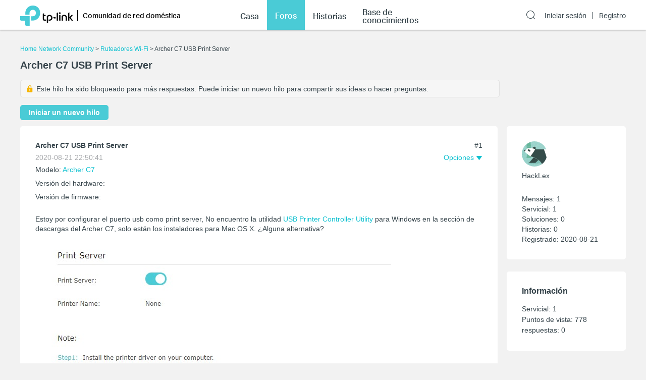

--- FILE ---
content_type: text/html; charset=utf-8
request_url: https://community.tp-link.com/mx/home/forum/topic/223466
body_size: 29625
content:
<!DOCTYPE html>
<html data-n-head-ssr data-n-head="">

<head>
  <meta data-n-head="true" charset="utf-8"/><meta data-n-head="true" name="viewport" content="width=device-width, initial-scale=1, user-scalable=no"/><meta data-n-head="true" data-hid="description" name="description" content="Estoy por configurar el puerto usb como print server, No encuentro la utilidad&amp;nbsp;USB Printer Controller Utility&amp;nbsp;para Windows en la sección de descargas del Archer C7, solo están los instaladores para Mac OS X. ¿Alguna alternativa? "/><title data-n-head="true">Archer C7 USB Print Server - Home Network Community</title><link data-n-head="true" rel="icon" type="image/x-icon" href="/favicon.ico"/><link data-n-head="true" rel="stylesheet" href="/plugins/ada/css/chunk-vendors.c49e508d.css"/><link data-n-head="true" rel="stylesheet" href="/plugins/ada/css/index.cccd43b9.css"/><script data-n-head="true" src="/plugins/params.js"></script><link rel="stylesheet" href="/_nuxt/app.308f8624aefe9cace4f078ed4f29f8d1.css"><style data-vue-ssr-id="27bacc00:0">.head-search-input-bar .popper__arrow{display:none}.filter-select .el-input .el-select__caret,.filter-select .el-input .el-select__caret.is-reverse{-webkit-transform:rotate(0)!important;transform:rotate(0)!important}.filter-select .el-select__caret:before{content:"\E778"!important;display:inline-block;height:30px;line-height:30px}.app-header .nav-item.forum-wrap.nav-link-wrap.active .module-tree{display:block!important}.filter-select .el-select__caret:after{display:none!important}.app-header .clear-btn{color:#069;font-size:16px;font-weight:500;width:auto;color:#fff}.home-community .app-header .clear-btn{color:#10c1d0}.app-header .filter-select .el-input .el-select__caret{color:#0492eb;color:#fff;font-size:20px;height:auto}.home-community .app-header .filter-select .el-input .el-select__caret{color:#4acbd6}.app-header .search-input.show-bar .el-input{display:block}.app-header .search-input.show-bar .el-input input{vertical-align:middle}.app-header .nav-item .search-bar-external-icon{position:absolute;color:#fff;vertical-align:middle;right:0;top:50%;-webkit-transform:translateY(-50%);transform:translateY(-50%)}.home-community .app-header .nav-item .search-bar-external-icon{color:#36444b}.app-header .nav-item.show-bar .search-bar-external-icon{display:none}.app-header .search-input-mobile{position:fixed;left:0;top:50px;padding:10px;width:100%;font-size:14px;background:#fff;background-clip:padding-box;border-top:2px solid transparent;z-index:101;-webkit-box-sizing:border-box;box-sizing:border-box;display:none}.search-input-mobile.show-bar{display:block}@media (max-width:1200px){.app-header .search-input .el-input__inner{width:75vw}.app-header .clear-btn{width:13vw;font-size:14px;padding:0;margin-left:2vw;font-weight:500}}</style><style data-vue-ssr-id="a4e05018:0">.topic-detail{position:relative}.topic-detail .lock-tip{background-color:#f6f6f6;margin:5px 0 15px;padding:8px 10px;border:1px solid #e2e2e2;font-weight:500;border-radius:5px}.topic-detail .guide-notice a{color:#0492eb}.home-community .topic-detail .guide-notice a{color:#4acbd6}.topic-detail .lock-topic{vertical-align:middle;margin-right:5px}.topic-detail .lock-text{vertical-align:middle}.topic-detail .topic-item .relative-tags{display:inline-block;margin:10px 5px 0 0;background-color:#f2f2f2;padding:8px}.topic-detail .topic-item a:hover{color:#10c1d0}.tag-item a,.topic-detail .tag-item{margin-right:5px;color:#0492eb}.topic-detail .tag-item:last-child{margin-right:0}.home-community .tag-item,.home-community .tag-item a{color:#10c1d0}.custom-tag-notice{font-size:14px;text-align:center;border:0!important;background-color:#fff;-webkit-box-shadow:0 0 5px 2px rgba(0,0,0,.15)!important;box-shadow:0 0 5px 2px rgba(0,0,0,.15)!important;color:#36444b;font-weight:400}.topic-detail .topic-tag{line-height:1.5}.topic-detail .topic-info h3{padding-bottom:16px;font-size:16px;color:#36444b;font-weight:700}.topic-detail .topic-info span{font-size:14px;color:#36444b;line-height:1.5;font-weight:400}.topic-detail .sort-user-info{padding-right:0}.topic-detail .firmware-area,.topic-detail .hardware-area,.topic-detail .model-area{margin:5px 0 0}.topic-detail .product-desc .model-area .model-item:hover,.topic-detail .topic-tag .tag-item a:hover{border-bottom:1px solid #069}.home-community .topic-detail .product-desc .model-area .model-item:hover,.topic-detail .topic-tag .tag-item a:hover{border-bottom:1px solid #10c1d0}.topic-detail .title-area .vote-wrap{float:left;text-align:center}.topic-detail .title-area .vote-btn{border-radius:10px;background-color:#fff;border:1px solid #eee;width:4.5em;height:4.5em;text-align:center;margin:0 auto .2em;cursor:pointer;padding:.25em 0;-webkit-box-sizing:border-box;box-sizing:border-box}.topic-detail .title-area .vote-icon{width:calc(4.5em - 2px);height:2em;background:url(/_nuxt/img/smb-tp-vote-request.1ca854d.png) 50% 50% no-repeat;background-size:1.5em}.home-community .topic-detail .title-area .vote-icon{background:url([data-uri]) 50% 50% no-repeat;background-size:1.5em}.topic-detail .title-area .vote-btn:hover{outline:2px solid rgba(4,146,235,.6)}.home-community .topic-detail .title-area .vote-btn:hover{outline:2px solid rgba(74,203,214,.6)}.topic-detail .title-area .vote-btn.voted-close:hover{outline:none}.topic-detail .title-area .vote-btn.voted-close{opacity:.5;cursor:auto}.topic-detail .title-area .vote-btn.voted{background-color:#0492eb}.home-community .topic-detail .title-area .vote-btn.voted{background-color:#4acbd6}.topic-detail .title-area .vote-btn.voted .vote-icon{background:url([data-uri]) 50% 50% no-repeat;background-size:1.5em}.topic-detail .title-area .vote-notice{font-size:14px;text-align:center;border:0!important;background-color:#fff;-webkit-box-shadow:0 0 5px 2px rgba(0,0,0,.15)!important;box-shadow:0 0 5px 2px rgba(0,0,0,.15)!important;color:#3a3a3a;font-weight:400}.topic-detail .title-area .vote-num{font-size:20px;color:#1d2529;text-align:center;font-weight:500}.topic-detail .title-area .vote-btn.voted .vote-num{color:#fff}.topic-detail .guide-notice{margin-top:.5em;font-size:16px;color:#425359;font-weight:400;padding:5px 10px;background-color:#f6f6f6;border-radius:5px;border:1px solid #e2e2e2}.topic-detail .guide-notice .vote-icon{display:inline-block;width:24px;height:24px;background:url(/_nuxt/img/smb-tp-vote-lock.9b54248.png) 50% 50% no-repeat;background-size:20px;vertical-align:middle}.home-community .topic-detail .guide-notice .vote-icon{background:url(/_nuxt/img/tp-vote-lock.b970b3b.png) 50% 50% no-repeat;background-size:20px}.topic-detail .title-area{margin-top:1em}.topic-detail .title-area .vote-text{font-size:14px;color:#a7a9ac;text-align:center;font-weight:400}.el-tooltip__popper.is-light.vote-notice{border-color:#ccc}.topic-detail .voters-card .title-txt span{float:right}.topic-detail .voters-card .vote-num{font-size:16px;color:#36444b;text-align:right;font-weight:500}.topic-detail .remain-voters{margin-left:20px;display:inline-block;height:36px;line-height:36px;font-size:14px;color:#a7acaf;font-weight:400}.topic-detail .sub-title{display:inline-block;width:30%}.topic-detail .sort-by-newest{margin-left:8px;background-color:#d6d8d6;padding:2px;border-radius:5px}.topic-detail .sort-by-newest .el-button{padding:6px 16px;min-width:65px;border:0;border-radius:5px;color:#000;font-weight:700;background-color:transparent;color:#989b9d}.topic-detail .sort-by-newest .el-button+.el-button{margin-left:0}.topic-detail .sort-by-newest .el-button.active{background-color:#fff;color:#000}.topic-detail .sort-wrap{text-align:right;display:inline-block;width:70%}.topic-detail .reply-title-wrap{margin-top:1em}@media (max-width:1199px){.topic-detail .title-area .vote-btn{width:5.5vw;height:5.5vw}.topic-detail .title-area .vote-icon{width:calc(5.5vw - 2px);height:2.5vw;background-size:2.5vw}.topic-detail .title-area .vote-num{font-size:16px}}@media (max-width:767px){.new-topic{margin-left:0;margin-top:12px}.topic-detail .lock-tip{display:inline-block}.topic-detail .title-area .vote-wrap{float:none;display:inline-block}.topic-detail .title-area .vote-icon{width:calc(4em - 2px);height:1.5em}.topic-detail .title-area .vote-btn{width:4em;height:4em}.topic-detail .title-area .vote-icon{background-size:1.5em}.topic-detail .guide-notice{font-size:12px}.topic-detail .guide-notice .vote-icon{width:2.5em}.topic-detail .sort-by-newest .el-button{padding:4px 12px}}.text{font-size:14px}.item{padding:0}.top{text-align:center}@media (max-width:767px){.text{font-size:12px}}.home-community .el-popover,.smb-community .el-popover{padding:20px}.home-community .el-popover .btn-wrap,.smb-community .el-popover .btn-wrap{margin-top:15px}.topic-detail .topic-solved{background:url([data-uri]) 50% no-repeat}.topic-detail .topic-empty,.topic-detail .topic-solved{display:inline-block;width:16px;height:16px;margin-right:3px;vertical-align:middle}.topic-detail .topic-title{display:inline-block;vertical-align:top;width:calc(100% - 19px);text-decoration:underline}.topic-detail .underline{text-decoration:underline}.topic-detail #announcement,.topic-detail #related-article{-webkit-transition:all .5s;transition:all .5s}.topic-detail #announcement .title-txt,.topic-detail #related-article .title-txt{font-size:18px;font-weight:700}.topic-detail .announcement-item{border-bottom:1px solid #eee;padding:10px 0 5px;word-break:break-all;word-break:break-word}.topic-detail .announcement-item a{display:block;position:relative;padding-left:19px}.topic-detail .announcement-item a span{display:block;line-height:1.5}.topic-detail .announcement-item a .search-highlight{color:currentColor}.topic-detail .announcement-item a:before{content:"\B7";font-size:2em;position:absolute;left:1px;top:-5px}.topic-detail .announcement-item:last-child{border:none}.topic-detail .related-item{border-bottom:1px solid #eee;padding:15px 0 30px;word-break:break-all;word-break:break-word}.topic-detail .related-item a{display:block;line-height:1.5}.topic-detail .related-item a .search-highlight{color:currentColor}.topic-detail .related-item:last-child{border:none}.topic-detail .action-wrap{margin-top:10px;float:right;color:#a7a9ac}.topic-detail .action-wrap .icon-btn{margin-left:10px}.topic-detail .fixed-section{position:fixed;top:0}.topic-detail .fixed-down{top:60px}.topic-detail .detail-section{margin-bottom:30px}.topic-detail .topic-content-wrap{position:relative}.topic-detail .topic-head-bar{position:absolute;right:0;top:0}.topic-detail .topic-content .title-wrap{display:inline-block}.topic-detail h1.title-txt{font-size:20px;display:inline-block;width:calc(100% - 3.5em)}.topic-detail .title-area .title{padding-top:0}.topic-detail .topic-content .title-txt{font-weight:700;color:#36444b;margin-bottom:8px}.topic-detail .time-bar{color:#a7a9ac;display:block}.topic-detail .topic-content .content-wrap{margin:24px 0;word-break:break-all;word-break:break-word}.topic-detail .topic-signature{margin-bottom:24px;padding-bottom:30px}.topic-detail .solution{border:1px solid #1f9900}.topic-detail .offical-icon{vertical-align:middle;margin-right:4px}.topic-detail .voters-info{display:-webkit-box;display:-ms-flexbox;display:flex;-ms-flex-wrap:wrap;flex-wrap:wrap;-webkit-box-pack:left;-ms-flex-pack:left;justify-content:left;margin-top:16px}.topic-detail .voters-info>div{margin-bottom:10px;margin-right:1px;width:24px;height:36px;text-align:center}.topic-detail .voters-info>div>img{width:40px;height:40px;border-radius:50%}.topic-detail .voters-info .no-voters{font-size:14px;color:#a7acaf;font-weight:400}.topic-detail .suck-top{position:-webkit-sticky;position:sticky;background-color:#fff;top:0;z-index:9999;padding:16px 5px;width:100%;-webkit-box-shadow:0 2px 3px 0 rgba(0,0,0,.1);box-shadow:0 2px 3px 0 rgba(0,0,0,.1);-webkit-box-sizing:border-box;box-sizing:border-box}@media (min-width:992px){.topic-detail .topic-content .title-txt{margin-right:80px}}@media (max-width:992px){.topic-detail .fixed-section{position:relative;top:auto}.topic-detail #related-article{width:100%!important}}@media (max-width:767px){.topic-detail .topic-signature{padding-bottom:80px}.forum .item-wrap:last-child{border:none}.topic-detail h1.title-txt{font-size:16px}.topic-detail .related-info-wrap{margin-top:24px}}.topic-detail .topic-content-gap{padding-bottom:70px}.topic-detail .product-desc{margin:0 0 12px}.topic-detail .tag-area{margin:12px 0 0}.topic-detail .product-desc .product-item{padding:3px 0}.topic-detail .product-item .product-url{color:#0492eb}.home-community .topic-detail .product-item .product-url{color:#10c1d0}.topic-item .sort-user-info{padding-right:20px}.topic-item .sort-user-info .user-info{display:block}.topic-item .sort-user-info .time-bar{display:none}.topic-detail .detail-section .sort-user-info{padding-right:0;padding-bottom:20px}.topic-detail .detail-section .sort-user-info .user-img{display:inline-block;vertical-align:middle}.topic-detail .detail-section .sort-user-info .xs-name-wrap{display:inline-block;vertical-align:middle;max-width:calc(100% - 100px)}.topic-detail .detail-section .sort-user-info .user-name{padding:0 0 4px;display:inline-block}.topic-detail .detail-section .sort-user-info .level-name{display:inline-block;margin-left:10px}.topic-detail .detail-section .sort-user-info .time-bar{padding-top:6px}.topic-detail .detail-section .sort-user-info .user-info{display:none}.topic-detail .detail-section .sort-user-info .time-bar{display:block}.topic-detail .detail-section .reply-content .time-bar{display:none}@media (max-width:992px){.topic-detail .topic-content .time-bar{display:none}}@media (max-width:767px){.rich-text-content td,.rich-text-content th{font-size:2.3vw;padding:10px 1vw}}</style><style data-vue-ssr-id="47c61252:0">.pager-component .pager-list{text-align:right}.pager-component .page-item{color:#36444b;list-style:none outside none;display:inline-block;line-height:22px;min-width:22px;margin-left:6px;text-align:center;border:1px solid #a7a9ac;border-radius:5px}.pager-component .active{border-color:#0492eb;color:#0492eb}.pager-component .pager-list a:hover{background:#0492eb;border-color:#0492eb;color:#fff;text-decoration:none}.home-community .pager-component .active{border-color:#10c1d0;color:#10c1d0}.home-community .pager-component a:hover{background:#10c1d0;border-color:#10c1d0}.pager-component .more{border:none}@media (max-width:767px){.pager-component .pager-list{display:-webkit-box;display:-ms-flexbox;display:flex;-webkit-box-pack:justify;-ms-flex-pack:justify;justify-content:space-between}}</style><style data-vue-ssr-id="da3df228:0">.sort-user-info{padding-right:40px}.sort-user-info .user-img{display:block;width:50px;height:50px;margin-right:10px;border-radius:50%;-o-object-fit:cover;object-fit:cover}.sort-user-info .user-name{padding:10px 0 4px}.sort-user-info .level-name{color:#ffcb00}.sort-user-info .user-info{padding-top:24px;line-height:20px}.sort-user-info .offical-icon{vertical-align:middle;margin-right:4px}@media (max-width:767px){.sort-user-info{padding-bottom:16px}}@media (max-width:991px){.sort-user-info{padding-bottom:24px}.sort-user-info .user-img,.sort-user-info .xs-name-wrap{display:inline-block;vertical-align:middle}.sort-user-info .user-name{padding:0 0 4px}}.sort-user-info .time-bar{display:none}</style><style data-vue-ssr-id="13f1e93d:0">.offical-icon{vertical-align:middle;margin-right:4px;margin-top:-1px}</style><style data-vue-ssr-id="fa4d2e2e:0">.attach-item{padding-bottom:30px}.attach-item .attach-label{color:#0492eb;margin-bottom:12px}.attach-item .attach-icon{width:24px;height:24px;vertical-align:middle;margin-right:6px}.attach-item .attach-link{margin-left:40px;color:#0492eb}.home-community .attach-item .attach-label,.home-community .attach-item .attach-link{color:#10c1d0}</style><style data-vue-ssr-id="6cf57482:0">.signature{margin-top:30px}.signature a{color:#0492eb}.home-community .signature a{color:#4acbd6}@media (min-width:768px){.signature{margin-top:40px}}.signature{position:relative;padding-top:8px;white-space:pre-wrap}.signature:before{content:"";position:absolute;top:0;left:0;display:block;width:140px;height:1px;background:#d3d4d5}</style><style data-vue-ssr-id="5392d5d5:0">.feedback-popover{width:600px;-webkit-box-sizing:border-box;box-sizing:border-box}.feedback-popover .el-checkbox__input{display:none}.feedback-popover .feedback-content-title{margin-bottom:10px;margin-top:10px}.feedback-popover .popover-footer{float:right}.feedback-popover .el-form-item{margin-bottom:0}.feedback-popover .content-tip,.feedback-popover .tips{color:#9c9c9c;margin-left:10px}.feedback-popover .content-tip.err,.feedback-popover .tips.err{color:red}.feedback-popover .mtips{color:#9c9c9c;margin-left:10px}.feedback-popover .mtips.err{color:red}.feedback-popover .popover-footer{margin-top:10px}.feedback-popover .el-checkbox.is-bordered.el-checkbox--small{color:#9c9c9c;background-color:#f6f6f6!important;border-color:#f6f6f6!important}.feedback-popover .el-checkbox.is-bordered.el-checkbox--small .el-checkbox__label{font-size:14px}.feedback-popover .el-checkbox.is-bordered.is-checked{color:#069;background-color:#e7f8fa!important;border-color:#e7f8fa!important}.foot-bar-dropdown .tp-icon-share{display:inline-block;width:16px;height:16px;line-height:16px;background:url([data-uri]) 50% 50% no-repeat;background-size:100%;vertical-align:middle}.foot-bar-dropdown-menu.share-btn-wrap .share-btn{font-size:16px;display:inline-block;width:16px;height:16px;vertical-align:middle}.foot-bar-dropdown-menu .el-icon-ic-facebook{color:#3b5998}.foot-bar-dropdown-menu .el-icon-ic-linkedin{color:#0077b5}.foot-bar-dropdown-menu .el-icon-ic-twitter{color:#1da1f3}.foot-bar-dropdown-menu .tp-telegram{background:url(/_nuxt/img/tp-telegram.e5392f2.png) 50% 50% no-repeat;background-size:100%}.foot-bar-dropdown-menu .tp-vk{background:url(/_nuxt/img/tp-vk.4282b9c.png) 50% 50% no-repeat;background-size:100%}.btn-tooltip{padding:4px}@media (max-width:767px){.feedback-popover.el-popover{width:90%;padding:12px;-webkit-box-sizing:border-box;box-sizing:border-box;text-align:left}.feedback-popover .popover-footer{margin-top:25px}.feedback-popover .el-checkbox.is-bordered.el-checkbox--small{margin:.2em!important;padding:5px 3px!important}.feedback-popover .el-checkbox__label{padding-left:0}.visitor-feedback-popover .popover-footer{text-align:center;float:none;display:-webkit-box;display:-ms-flexbox;display:flex;-ms-flex-wrap:wrap;flex-wrap:wrap;margin-top:20px}.visitor-feedback-popover .popover-footer .el-button{width:80%;text-align:center;margin:0 auto;margin-bottom:10px}.visitor-feedback-popover .popover-footer .cancel-feedback{-webkit-box-ordinal-group:3;-ms-flex-order:2;order:2}.visitor-feedback-popover .popover-footer .goto-feedback{-webkit-box-ordinal-group:2;-ms-flex-order:1;order:1}}.foot-operation-bar{position:absolute;width:100%;left:0;bottom:0;padding-left:20.5%;-webkit-box-sizing:border-box;box-sizing:border-box;-webkit-user-select:none;-moz-user-select:none;-ms-user-select:none;user-select:none}.el-checkbox-group{font-size:16px}.foot-operation-bar .kudo-wrap .icon-btn{display:inline;cursor:pointer;font-size:16px;margin-right:1em;color:#0492eb;height:30px;line-height:30px}.foot-operation-bar .kudo-wrap .kudo-num{font-size:14px}.foot-operation-bar .best-solution-wrap{float:left}.foot-operation-bar .reply-btn-wrap{float:right}.foot-operation-bar .kudo-wrap{text-align:right;line-height:30px}.foot-operation-bar .reply-wrap{display:inline}.foot-operation-bar .quick-reply-wrap{display:inline;line-height:30px;padding-left:12px}.foot-operation-bar .best-solution{font-size:16px;color:#0492eb;cursor:default}.foot-operation-bar .is-best{font-weight:700}.foot-operation-bar .is-author{cursor:pointer}.foot-operation-bar .kudo{font-size:16px;padding-right:30px;color:#0492eb;cursor:pointer}.foot-operation-bar .kudo.no-kudo{cursor:auto}.foot-operation-bar .is-kudo{font-weight:700}.foot-operation-bar .el-icon-ic-best-solution,.foot-operation-bar .el-icon-ic-best-solution-s{font-size:16px}.foot-operation-bar .tp-icon-action{display:inline-block;width:16px;height:16px;line-height:16px;vertical-align:middle}.foot-operation-bar .tp-icon-kudo{background:url([data-uri]) 50% 50% no-repeat;background-size:100%}.foot-operation-bar .tp-icon-kudo.active{background:url([data-uri]) 50% 50% no-repeat;background-size:100%}.foot-operation-bar .tp-icon-unkudo{background:url([data-uri]) 50% 50% no-repeat;background-size:100%}.foot-operation-bar .tp-icon-unkudo.active{background:url([data-uri]) 50% 50% no-repeat;background-size:100%}.foot-operation-bar .tp-icon-subscribe{background:url([data-uri]) 50% 50% no-repeat;background-size:100%}.foot-operation-bar .tp-icon-subscribe.active{background:url([data-uri]) 50% 50% no-repeat;background-size:100%}.foot-operation-bar .tp-icon-bookmark{background:url([data-uri]) 50% 50% no-repeat;background-size:100%}.foot-operation-bar .tp-icon-bookmark.active{background:url([data-uri]) 50% 50% no-repeat;background-size:100%}.home-community .foot-operation-bar .best-solution,.home-community .foot-operation-bar .kudo{color:#10c1d0}.home-community .foot-operation-bar .kudo-wrap .icon-btn{color:#4acbd6}.home-community .foot-operation-bar .el-textarea__inner{border-color:#4acbd6}.home-community .feedback-popover .el-checkbox.is-bordered.is-checked{color:#10c1d0}.home-community .tp-icon-kudo{background:url([data-uri]) 50% 50% no-repeat;background-size:100%}.home-community .tp-icon-kudo.active{background:url([data-uri]) 50% 50% no-repeat;background-size:100%}.home-community .tp-icon-unkudo{background:url([data-uri]) 50% 50% no-repeat;background-size:100%}.home-community .tp-icon-unkudo.active{background:url([data-uri]) 50% 50% no-repeat;background-size:100%}.home-community .tp-icon-subscribe{background:url([data-uri]) 50% 50% no-repeat;background-size:100%}.home-community .tp-icon-subscribe.active{background:url([data-uri]) 50% 50% no-repeat;background-size:100%}.home-community .tp-icon-bookmark{background:url([data-uri]) 50% 50% no-repeat;background-size:100%}.home-community .tp-icon-bookmark.active{background:url([data-uri]) 50% 50% no-repeat;background-size:100%}.home-community .foot-bar-dropdown .tp-icon-share{background:url([data-uri]) 50% 50% no-repeat;background-size:100%}.quick-reply-popover.el-popover{padding:24px}.quick-reply-popover{width:450px}.quick-reply-popover .content-wrap{margin-bottom:35px}.quick-reply-popover .el-textarea__inner{height:300px}.quick-reply-popover .popover-footer{text-align:right}.quick-reply-popover .popover-footer .el-checkbox{float:left;text-align:left;line-height:30px;font-weight:700}.quick-reply-popover .popover-footer .el-checkbox span.label{position:absolute;top:-50%;left:0;font-size:14px;color:#a7a9ac;font-weight:400}.visitor-feedback-notice{margin-bottom:5px;text-align:left;font-family:AktivGrotesk-Medium}.visitor-feedback-popover{width:380px}@media (max-width:767px){.foot-operation-bar .xs-gap{margin-bottom:16px}.foot-operation-bar .kudo-wrap{line-height:normal;padding-bottom:16px}.foot-operation-bar .kudo-wrap .icon-btn{margin-right:8px;font-size:14px;vertical-align:middle}.foot-operation-bar .kudo-wrap .kudo-num{font-size:12px}.foot-operation-bar .quick-reply-wrap{line-height:normal}.foot-operation-bar .kudo{padding-right:0}.foot-operation-bar .reply-btn-wrap{display:-webkit-box;display:-ms-flexbox;display:flex;float:none;-ms-flex-wrap:wrap;flex-wrap:wrap}.foot-operation-bar .reply-btn-wrap .el-button{width:100%}.foot-operation-bar .quick-reply-wrap,.foot-operation-bar .reply-wrap{-webkit-box-flex:1;-ms-flex:1;flex:1}.foot-operation-bar .best-solution,.foot-operation-bar .el-icon-ic-best-solution,.foot-operation-bar .el-icon-ic-best-solution-s{font-size:14px}.quick-reply-popover.el-popover{width:80%;padding:12px}.quick-reply-popover .el-textarea__inner{width:100%}.quick-reply-popover .popover-footer{display:-webkit-box;display:-ms-flexbox;display:flex;float:none;-ms-flex-wrap:wrap;flex-wrap:wrap}.quick-reply-popover .popover-footer .el-button{-webkit-box-flex:1;-ms-flex:1;flex:1}.quick-reply-popover .popover-footer .el-checkbox{margin-bottom:5px}.visitor-feedback-popover{width:300px}}@media (max-width:992px){.foot-operation-bar{padding-left:0}}@media (min-width:992px){.foot-operation-bar{padding-left:12%}}@media (min-width:1200px){.foot-operation-bar{padding-left:20.5%}}</style><style data-vue-ssr-id="838dd218:0">.head-operation-bar{text-align:right;-webkit-user-select:none;-moz-user-select:none;-ms-user-select:none;user-select:none}.head-operation-bar .floor-num{padding-bottom:8px;vertical-align:middle}.head-operation-bar .option-txt{padding-right:4px}.head-operation-bar .el-icon-ic-down{font-size:12px}.head-operation-bar .el-icon-more{-webkit-transform:rotate(90deg);transform:rotate(90deg);font-size:16px;vertical-align:middle}.head-operation-bar .el-dropdown-link{color:#0492eb}.head-operation-bar .el-dropdown-link:hover{cursor:pointer}.copy-link{width:100%;display:inline-block}.head-operation-bar .el-dialog__body{text-align:left}.head-operation-bar .el-dialog{position:absolute;top:50vh;-webkit-transform:translateY(-50%);transform:translateY(-50%);left:0;right:0;margin:0 auto!important;width:800px;max-width:88%;overflow-x:hidden;overflow-y:auto}.head-operation-bar .el-radio{margin-right:0}.home-community .head-operation-bar .el-dropdown-link{color:#10c1d0}.hiden-input{width:1px;height:0;border:0}@media (max-width:767px){.head-operation-bar{margin-top:4px}.head-operation-bar .floor-num{display:inline;padding-bottom:0;padding-right:5px}.head-operation-bar .el-dialog{width:95%;min-width:auto}.head-operation-bar .el-dialog__body{padding:24px 10px 30px}.head-operation-bar .el-dialog__footer{padding:0 50px 40px 16px}.head-operation-bar .el-dialog{border-radius:5px}}</style><style data-vue-ssr-id="071b9b54:0">.thread-manage-dialog .header-wrap{display:none}.thread-manage-dialog{max-width:100%;margin:0 auto;width:800px}.thread-manage-dialog .thread-manage-title{font-size:18px;color:#36444b;font-weight:500;margin-bottom:20px}.thread-manage-dialog .label-title,.thread-manage-dialog .vote-title{display:inline-block;font-size:14px;color:#36444b;font-weight:700;margin-right:5px;min-width:4em}.thread-manage-dialog .label-title{padding:10px 0}.thread-manage-dialog .label-action,.thread-manage-dialog .vote-action{width:50%;display:inline-block;vertical-align:top}.thread-manage-dialog .clear{margin-top:16px;width:100%}.thread-manage-dialog .clear button,.thread-manage-dialog .el-select{width:100%}.thread-manage-dialog .el-dialog{height:auto;width:800px}.thread-manage-dialog .set-subtopic{font-size:14px;color:#069;font-weight:400;padding-left:0}.thread-manage-dialog .enable-vote-wrap{margin-top:24px}.thread-manage-dialog .lock-sub-topic{margin-top:10px;font-size:14px;color:#a7acaf;font-weight:400}.thread-manage-dialog .relate-main-topic{background:#f2f5f7;border-radius:10px;padding:18px 16px;margin-left:56px;margin-top:10px}.thread-manage-dialog .relate-main-topic .title-wrap{margin-bottom:15px}.thread-manage-dialog .relate-main-topic .title-wrap .title-text{display:inline-block;font-size:16px;color:#36444b;font-weight:500}.thread-manage-dialog .relate-main-topic .subtitle-wrap{font-size:14px;color:#36444b;font-weight:400}.thread-manage-dialog .edit-relate-topic{margin-left:56px}.home-community .thread-manage-dialog .set-subtopic{color:#10c1d0}@media (max-width:767px){.thread-manage-dialog .header-wrap{display:block}.thread-manage-dialog .thread-manage-title{display:none}.thread-manage-dialog .el-dialog{width:100%;min-height:100%;margin-top:0!important;margin-bottom:0;max-width:100%;border-radius:0}.thread-manage-dialog .el-dialog__headerbtn{display:none}.thread-manage-dialog .el-dialog__header{position:fixed;top:0;left:0;right:0;padding:14px 16px;font-size:16px;background:#efefef}.thread-manage-dialog .header-wrap{display:-webkit-box;display:-ms-flexbox;display:flex}.thread-manage-dialog .header-btn{padding:0}.thread-manage-dialog .title-text{-webkit-box-flex:1;-ms-flex:1;flex:1;padding:0 5px;text-align:center;white-space:nowrap;overflow:hidden;text-overflow:ellipsis}.thread-manage-dialog .el-dialog__body{margin-top:52px}.thread-manage-dialog .el-dialog__footer{display:none}.thread-manage-dialog .label-action,.thread-manage-dialog .vote-action{width:70%}.thread-manage-dialog .label-title{width:20%}.thread-manage-dialog .edit-relate-topic{padding-left:0}.thread-manage-dialog .relate-main-topic{padding:14px 8px}.thread-manage-dialog .relate-main-topic .title-wrap{margin-bottom:5px}.thread-manage-dialog .relate-main-topic .title-wrap .title-text{font-size:14px;line-height:1.5}.thread-manage-dialog .relate-main-topic .subtitle-wrap{font-size:12px}}</style><style data-vue-ssr-id="26e6574a:0">.announcement-manage-dialog .header-wrap{display:none}.announcement-manage-dialog{max-width:100%;margin:0 auto;width:800px}.announcement-manage-dialog .row-wrap{display:-webkit-box;display:-ms-flexbox;display:flex;-webkit-box-align:center;-ms-flex-align:center;align-items:center}.announcement-manage-dialog .row-wrap+.row-wrap{padding-top:10px}.announcement-manage-dialog .notice{margin-top:10px}.announcement-manage-dialog .announcement-manage-title{font-size:18px;color:#36444b;font-weight:500;margin-bottom:20px}.announcement-manage-dialog .label-title{display:inline-block;font-size:14px;color:#36444b;font-weight:700;margin-right:5px;min-width:4em;padding:10px 0}.announcement-manage-dialog .label-action{width:50%;display:inline-block;vertical-align:top}.announcement-manage-dialog .save-error{color:#e62532;padding-top:20px;text-align:left}.announcement-manage-dialog .el-dialog{height:auto;width:800px}.home-community .announcement-manage-dialog .set-subtopic{color:#10c1d0}@media (max-width:767px){.announcement-manage-dialog .header-wrap{display:block}.announcement-manage-dialog .announcement-manage-title{display:none}.announcement-manage-dialog .el-dialog{width:100%;min-height:100%;margin-top:0!important;margin-bottom:0;max-width:100%;border-radius:0}.announcement-manage-dialog .el-dialog__headerbtn{display:none}.announcement-manage-dialog .el-dialog__header{position:fixed;top:0;left:0;right:0;padding:14px 16px;font-size:16px;background:#efefef}.announcement-manage-dialog .header-wrap{display:-webkit-box;display:-ms-flexbox;display:flex}.announcement-manage-dialog .header-btn{padding:0}.announcement-manage-dialog .title-text{-webkit-box-flex:1;-ms-flex:1;flex:1;padding:0 5px;text-align:center;white-space:nowrap;overflow:hidden;text-overflow:ellipsis}.announcement-manage-dialog .el-dialog__body{margin-top:52px}.announcement-manage-dialog .el-dialog__footer{display:none}.announcement-manage-dialog .label-action{width:70%}.announcement-manage-dialog .label-title{width:20%}}</style><style data-vue-ssr-id="baef4b7c:0">.report-dialog .el-textarea__inner{height:180px}.report-dialog .el-dialog__body{padding-bottom:0}.report-dialog .el-dialog__footer{padding:0 24px 40px}@media (min-width:768px){.report-dialog .el-dialog__header{padding-top:48px}}</style><style data-vue-ssr-id="efba195a:0">.transfer-dialog .el-textarea__inner{height:100px}.transfer-dialog .el-dialog__body{padding-bottom:0}.transfer-dialog .el-dialog__footer{padding:0 24px 40px}@media (min-width:768px){.transfer-dialog .el-dialog__header{padding-top:48px}}</style><style data-vue-ssr-id="b7c7dcf2:0">.uc-message-dialog .el-dialog{width:494px}.uc-message-dialog .to-user{margin-bottom:6px}</style><style data-vue-ssr-id="0813e5d6:0">.vote-fb-dialog h2{font-size:18px;color:#36444b;font-weight:500;margin-bottom:1em;word-break:normal}@media (max-width:767px){.vote-fb-dialog h2{font-size:18px;color:#36444b;font-weight:500;margin-bottom:20px}.vote-fb-dialog .el-dialog__footer{padding-top:10px;padding-bottom:10px}.vote-fb-dialog .el-dialog{width:100%;min-height:100%;margin-top:0!important;margin-bottom:0;max-width:100%;border-radius:0}.vote-fb-dialog .el-dialog__headerbtn{display:none}.vote-fb-dialog .el-dialog__header{padding-top:0}.vote-fb-dialog .el-dialog__body{padding-bottom:0}}</style><style data-vue-ssr-id="9e23267a:0">.ivu-back-top{position:fixed;cursor:pointer;display:none;z-index:10}.ivu-back-top.ivu-back-top-show{display:block}.back-top-icon{width:50px;height:50px;line-height:50px;border-radius:50%;-webkit-box-shadow:0 2px 5px 0 rgba(54,68,75,.16);box-shadow:0 2px 5px 0 rgba(54,68,75,.16);text-align:center;font-size:25px;color:#aaa;background-color:#fff}.ivu-back-top{right:28px;margin-left:624px}</style><style data-vue-ssr-id="c326ad6c:0">.footer{font-size:12px;line-height:1.2;background-color:#363e4d}.footer .footer-container{margin-top:0}.footer li{list-style:none outside none}.footer .col,.footer .col dl{float:left}@media only screen and (max-width:768px){.footer{margin-top:30px}.footer .col.b{float:left;margin-top:18px}.footer .sub-nav .col dl{padding-right:20px}}@media only screen and (min-width:768px){.footer{margin-top:60px}.footer .col.b{float:right;margin-top:0}.footer .sub-nav .col dl{padding-right:70px}}.footer .sub-nav{padding:30px 0 10px}.footer .site-select-and-copyright,.footer .site-select-and-copyright a,.footer .sub-nav,.footer .sub-nav a{color:#fff;font-weight:400}.footer .sub-nav .col dl:last-child{padding-right:0}.footer .sub-nav .col dt{padding-bottom:15px;font-size:14px}.footer .sub-nav .col dd li{margin-bottom:10px}.footer .sub-nav .follow-us a{float:left;margin-right:9px}.footer .sub-nav .follow-us a:last-child{margin-right:0}.follow-us .icon{display:inline-block;width:32px;height:32px;overflow:hidden;text-indent:100px;white-space:nowrap;text-decoration:none;background-repeat:no-repeat;background-position:50% 50%}.footer .site-select-and-copyright{padding:12px 0 30px;text-align:center}.footer .copyright{padding-top:7px;color:#787878}.footer .icon-down-drop{padding-right:25px}.footer .sub-nav .col dd a,.site-select-and-copyright .col a{color:#a0a2a8}.footer .sub-nav .col dd .social-icon{color:#fff;font-size:32px;line-height:1}.footer .social-icon-item{width:32px;height:32px;display:inline-block}.footer .social-icon-vk{background:url(/_nuxt/img/ic-vk.2d367f4.png) 50% 0 no-repeat;background-size:100%}.footer .social-icon-youtube{background:url([data-uri]) 50% 0 no-repeat;background-size:100%}.footer .social-icon-telegram{background:url(/_nuxt/img/ic-telegram.7e25d41.png) 50% 0 no-repeat;background-size:100%}.footer .social-icon-twitter{background:url(/_nuxt/img/ic-twitter.098fb90.png) 50% 0 no-repeat;background-size:100%}@media only screen and (max-width:767.99px){.footer .col.a{display:-webkit-box;display:-ms-flexbox;display:flex;float:none}.footer .col .about{-webkit-box-flex:1;-ms-flex:1;flex:1;padding-right:0}.footer .site-select-and-copyright{text-align:left}}</style><style data-vue-ssr-id="132af6f4:0">#tp-cookie-banner{font-size:16px;line-height:1.5;color:rgba(54,68,75,.9);background:hsla(0,0%,100%,.86);position:fixed;left:0;right:0;bottom:0;z-index:99998;-webkit-box-shadow:0 -2px 4px #ccc;box-shadow:0 -2px 4px #ccc}#tp-cookie-banner .tp-cookie-banner-container{padding:1.25em 20px;width:100%;max-width:95em;margin:0 auto;-webkit-box-sizing:border-box;box-sizing:border-box}#tp-cookie-banner a{color:#069;cursor:pointer;text-decoration:underline}#tp-cookie-banner .tp-cookie-button-box{margin-top:1em;text-align:right}#tp-cookie-banner .el-dialog{width:800px;max-width:88%}#tp-cookie-banner .el-dialog__header{padding:0}#tp-cookie-banner .el-dialog__body{padding:30px 40px 20px}#tp-cookie-banner .el-dialog__body p{font-size:16px;line-height:1.5;word-break:normal;margin-bottom:.5em}#tp-cookie-banner .el-dialog__body .tp-cookie-title h2{font-size:24px;margin-bottom:.5em}#tp-cookie-banner .el-dialog__body .tp-cookie-item{margin-top:.5em}#tp-cookie-banner .el-dialog__body .tp-cookie-item .tp-cookie-item-title{display:-webkit-box;display:-ms-flexbox;display:flex;-webkit-box-pack:justify;-ms-flex-pack:justify;justify-content:space-between;padding:.5em 0;gap:10px}#tp-cookie-banner .el-dialog__body .tp-cookie-item .tp-cookie-item-title h3{font-size:1.25em;cursor:pointer;position:relative}#tp-cookie-banner .el-dialog__body .tp-cookie-item .tp-cookie-item-title h3:before{content:"+";position:absolute;top:0;right:calc(100% + .5em)}#tp-cookie-banner .el-dialog__body .tp-cookie-item .tp-cookie-item-title h3.active:before{content:"-"}#tp-cookie-banner .el-dialog__body .tp-cookie-item .tp-cookie-item-detail{margin-top:.5em}#tp-cookie-banner .el-dialog__body .tp-cookie-item .tp-cookie-item-detail hr{margin:.25em 0}#tp-cookie-banner .el-dialog__body .tp-cookie-item .tp-cookie-item-detail p{font-size:12px}#tp-cookie-banner .el-dialog__body .tp-cookie-item .tp-cookie-item-detail p.tp-cookie-item-list-title{font-weight:700}#tp-cookie-banner .el-dialog__footer{text-align:center;padding:0 40px 30px}.home-community #tp-cookie-banner a{color:#10c1d0}@media (max-width:1199px){#tp-cookie-banner{font-size:12px}}@media (max-width:767px){#tp-cookie-banner .tp-cookie-button-box .el-button{display:block;width:100%}#tp-cookie-banner .tp-cookie-button-box .el-button+.el-button{margin:1em 0 0}#tp-cookie-banner .el-dialog__body{padding-left:20px;padding-right:20px}#tp-cookie-banner .el-dialog__body p{font-size:14px}#tp-cookie-banner .el-dialog__body .tp-cookie-item .tp-cookie-item-title h3:before{right:100%}#tp-cookie-banner .el-dialog__footer{padding-left:20px;padding-right:20px}#tp-cookie-banner .el-dialog__footer .el-button{display:block;width:100%}#tp-cookie-banner .el-dialog__footer .el-button+.el-button{margin:1em 0 0}}</style><style data-vue-ssr-id="3543aac7:0">@media (max-width:767px){.nickname-dialog .el-dialog{width:100%;min-height:100vh;margin:0 auto!important}.nickname-dialog .nickname-dialog-wrap{padding:82px 24px 40px}.nickname-dialog .el-button{width:100%}}@media (min-width:768px){.nickname-dialog .el-dialog{width:494px}.nickname-dialog .nickname-dialog-header{display:none}.nickname-dialog .nickname-dialog-wrap{padding:30px 24px 40px}.nickname-dialog .el-button{width:100px}}.nickname-dialog .el-dialog__header{display:none}.nickname-dialog .el-dialog__body{padding:0;word-break:normal}.nickname-dialog .nickname-tip1{line-height:21px;margin-bottom:16px;font-size:18px;color:#36444b}.nickname-dialog .nickname-tip2{line-height:16px;font-size:14px;color:#36444b}.nickname-dialog .nickname-tip3{margin-top:24px;margin-bottom:5px}.field-error input{border-color:red}.nickname-dialog .nickname-save-btn{margin-top:30px}.nickname-dialog .el-icon-close{position:absolute;top:20px;right:20px;font-size:1.5em;cursor:pointer}@media (max-width:767px){.nickname-dialog .el-icon-close{top:64px}}</style>
  <!-- Global site tag (gtag.js) - Google Analytics -->
  <script>
    window.dataLayer = window.dataLayer || [];
    function gtag() { dataLayer.push(arguments); }
    gtag('js', new Date());
  </script>
</head>

<body class="home-community" data-n-head="class">
  <div data-server-rendered="true" id="__nuxt"><div class="nuxt-progress" style="width:0%;height:2px;background-color:#0492EB;opacity:0;"></div><div id="__layout"><div class="default-container"><div class="app-header community-app-header show"><div class="container"><div class="logo"><i class="navbar-toggle hidden-lg-and-up el-icon-ic-menu iconfont"></i><i class="hidden-lg-and-up search-icon-xs el-icon-search"></i><a href="https://www.tp-link.com/" target="_blank" data-vars-event-category="Header-Logo" class="ga-click"><img src="/_nuxt/img/logo-dark.4cccba2.png" alt="TP-Link" class="logo-img hidden-md-and-down"></a><a href="/" data-vars-event-category="Header-Logo" class="ga-click nuxt-link-active"><img src="/_nuxt/img/logo-dark.4cccba2.png" alt="TP-Link" class="logo-img hidden-lg-and-up"></a><div class="el-dropdown"><a href="/mx/home/" data-vars-event-category="SOHO_Header-home" class="hidden-sm-and-down community-name font-aktiv-medium ga-click nuxt-link-active">Comunidad de red doméstica</a><ul class="el-dropdown-menu el-popper header-dropdown" style="display:none;"><li tabindex="-1" class="el-dropdown-menu__item"><!----><a href="/mx/" data-vars-event-category="Community-Home" class="ga-click nuxt-link-active">Hogar comunitario</a></li><!----><li tabindex="-1" class="el-dropdown-menu__item"><!----><a href="/mx/smart-home" data-vars-event-category="SmartHome" class="ga-click">Comunidad de hogares inteligentes
              </a></li><li tabindex="-1" class="el-dropdown-menu__item"><!----><a href="/mx/business" data-vars-event-category="Business" class="ga-click">Comunidad de Negocios
              </a></li></ul></div><div class="search-input-mobile nav-item hidden-lg-and-up"><div class="el-select search-input filter-select"><!----><div class="el-input el-input--suffix"><!----><input type="text" readonly="readonly" autocomplete="off" placeholder="Buscar el Comunidad de red doméstica" class="el-input__inner"><!----><span class="el-input__suffix"><span class="el-input__suffix-inner"><i class="el-select__caret el-input__icon el-icon-"></i><!----><!----><!----><!----><!----></span><!----></span><!----><!----></div><div class="el-select-dropdown el-popper head-search-input-bar" style="min-width:;display:none;"><div class="el-scrollbar" style="display:none;"><div class="el-select-dropdown__wrap el-scrollbar__wrap el-scrollbar__wrap--hidden-default"><ul class="el-scrollbar__view el-select-dropdown__list"><!----><ul class="el-select-group__wrap"><li class="el-select-group__title">Busca en</li><li><ul class="el-select-group"><li class="el-select-dropdown__item"><span>Comunidad de red doméstica</span></li></ul></li></ul><!----><ul class="el-select-group__wrap"><li class="el-select-group__title"></li><li><ul class="el-select-group"><li class="el-select-dropdown__item"><span>Foros</span></li></ul></li></ul><ul class="el-select-group__wrap"><li class="el-select-group__title"></li><li><ul class="el-select-group"><li class="el-select-dropdown__item"><span>Cuentos</span></li></ul></li></ul><ul class="el-select-group__wrap"><li class="el-select-group__title"></li><li><ul class="el-select-group"><li class="el-select-dropdown__item"><span>Base de conocimientos</span></li></ul></li></ul></ul></div><div class="el-scrollbar__bar is-horizontal"><div class="el-scrollbar__thumb" style="width:0;transform:translateX(0%);ms-transform:translateX(0%);webkit-transform:translateX(0%);"></div></div><div class="el-scrollbar__bar is-vertical"><div class="el-scrollbar__thumb" style="height:0;transform:translateY(0%);ms-transform:translateY(0%);webkit-transform:translateY(0%);"></div></div></div><!----></div></div><button type="button" class="el-button clear-btn el-button--text"><!----><!----><span>Cancelar</span></button></div></div><div class="bs-navbar collapsed"><div class="navbar-mask hidden-lg-and-up"></div><div class="navbar-nav"><div class="hidden-lg-and-up navbar-toggle nav-item"><i class="el-icon-close"></i></div><div class="nav-wrap"><div data-vars-event-category="SOHO_Header-Menu_home" class="nav-item nav-link-wrap font-aktiv-medium ga-click"><span class="forum-link font-aktiv-medium">Casa</span></div><div tabindex="0" class="nav-item forum-wrap nav-link-wrap active-nav"><span data-vars-event-category="SOHO_Header-Menu_forums" class="forum-link font-aktiv-medium ga-click">Foros</span><div tabindex="0" class="module-tree hidden-md-and-down" style="display:none;"><div class="container"><div class="module-tree-wrap"><div class="module-tree-item"><div class="module-tree-inner"><span data-vars-event-category="SOHO_Header-Menu_forums_Wi-Fi-para-toda-la-casa" class="module-tree-parent ga-click">Wi-Fi para toda la casa</span><div><a href="/mx/home/forum/316" data-vars-event-category="SOHO_Header-Menu_forums_Wi-Fi-para-toda-la-casa_Deco" class="module-tree-child">
                                Deco
                              </a></div></div></div>  <div class="module-tree-item"><div class="module-tree-inner"><span data-vars-event-category="SOHO_Header-Menu_forums_Ruteadores-Wi-Fi" class="module-tree-parent ga-click">Ruteadores Wi-Fi</span><div><a href="/mx/home/forum/302" data-vars-event-category="SOHO_Header-Menu_forums_Ruteadores-Wi-Fi_Ruteadores-Wi-Fi" class="module-tree-child">
                                Ruteadores Wi-Fi
                              </a></div></div></div>  <div class="module-tree-item"><div class="module-tree-inner"><span data-vars-event-category="SOHO_Header-Menu_forums_Expansión-de-la-red" class="module-tree-parent ga-click">Expansión de la red</span><div><a href="/mx/home/forum/362" data-vars-event-category="SOHO_Header-Menu_forums_Expansión-de-la-red_Extensores-de-rango" class="module-tree-child">
                                Extensores de rango
                              </a><a href="/mx/home/forum/368" data-vars-event-category="SOHO_Header-Menu_forums_Expansión-de-la-red_Adaptadores" class="module-tree-child">
                                Adaptadores
                              </a><a href="/mx/home/forum/364" data-vars-event-category="SOHO_Header-Menu_forums_Expansión-de-la-red_Powerline" class="module-tree-child">
                                Powerline
                              </a><a href="/mx/home/forum/370" data-vars-event-category="SOHO_Header-Menu_forums_Expansión-de-la-red_Accesorios" class="module-tree-child">
                                Accesorios
                              </a><a href="/mx/home/forum/366" data-vars-event-category="SOHO_Header-Menu_forums_Expansión-de-la-red_Puntos-de-acceso" class="module-tree-child">
                                Puntos de acceso
                              </a><a href="/mx/home/forum/372" data-vars-event-category="SOHO_Header-Menu_forums_Expansión-de-la-red_Switches-PyME" class="module-tree-child">
                                Switches PyME
                              </a></div></div></div>  <div class="module-tree-item"><div class="module-tree-inner"><span data-vars-event-category="SOHO_Header-Menu_forums_Módem-/-puertas-de-enlace" class="module-tree-parent ga-click">Módem / puertas de enlace</span><div><a href="/mx/home/forum/374" data-vars-event-category="SOHO_Header-Menu_forums_Módem-/-puertas-de-enlace_Cable-Módem-y-ruteadores" class="module-tree-child">
                                Cable Módem y ruteadores
                              </a><a href="/mx/home/forum/396" data-vars-event-category="SOHO_Header-Menu_forums_Módem-/-puertas-de-enlace_Módem-DSL-y-ruteadores" class="module-tree-child">
                                Módem DSL y ruteadores
                              </a><a href="/mx/home/forum/398" data-vars-event-category="SOHO_Header-Menu_forums_Módem-/-puertas-de-enlace_Ruteadores-3G/4G/MiFi" class="module-tree-child">
                                Ruteadores 3G/4G/MiFi
                              </a></div></div></div>  <div class="module-tree-item"><div class="module-tree-inner"><a href="/mx/home/forum/310" data-vars-event-category="SOHO_Header-Menu_forums_Adaptador-/-Accesorios" class="ga-click"><span class="module-tree-parent">Adaptador / Accesorios</span></a></div></div>  <div class="module-tree-item"><div class="module-tree-inner"><a href="/mx/home/forum/312" data-vars-event-category="SOHO_Header-Menu_forums_Aplicaciones" class="ga-click"><span class="module-tree-parent">Aplicaciones</span></a></div></div>  <div class="module-tree-item"><div class="module-tree-inner"><span data-vars-event-category="SOHO_Header-Menu_forums_Comentarios-y-anuncios" class="module-tree-parent ga-click">Comentarios y anuncios</span><div><a href="/mx/home/forum/406" data-vars-event-category="SOHO_Header-Menu_forums_Comentarios-y-anuncios_Discusión-General" class="module-tree-child">
                                Discusión General
                              </a><a href="/mx/home/forum/408" data-vars-event-category="SOHO_Header-Menu_forums_Comentarios-y-anuncios_Ideas-para-TP-Link" class="module-tree-child">
                                Ideas para TP-Link
                              </a></div></div></div><!----></div></div></div><div class="hidden-lg-and-up modules-wrap-xs" style="display:none;"><ul><li class="module-item-xs"><span>Wi-Fi para toda la casa</span><ul style="display:none;"><li data-vars-event-category="SOHO_Header-Menu_forums_Wi-Fi-para-toda-la-casa_Deco" class="sub-module-item-xs ga-click">
                          Deco
                        </li></ul></li><li class="module-item-xs"><span>Ruteadores Wi-Fi</span><ul style="display:none;"><li data-vars-event-category="SOHO_Header-Menu_forums_Ruteadores-Wi-Fi_Ruteadores-Wi-Fi" class="sub-module-item-xs ga-click">
                          Ruteadores Wi-Fi
                        </li></ul></li><li class="module-item-xs"><span>Expansión de la red</span><ul style="display:none;"><li data-vars-event-category="SOHO_Header-Menu_forums_Expansión-de-la-red_Extensores-de-rango" class="sub-module-item-xs ga-click">
                          Extensores de rango
                        </li><li data-vars-event-category="SOHO_Header-Menu_forums_Expansión-de-la-red_Adaptadores" class="sub-module-item-xs ga-click">
                          Adaptadores
                        </li><li data-vars-event-category="SOHO_Header-Menu_forums_Expansión-de-la-red_Powerline" class="sub-module-item-xs ga-click">
                          Powerline
                        </li><li data-vars-event-category="SOHO_Header-Menu_forums_Expansión-de-la-red_Accesorios" class="sub-module-item-xs ga-click">
                          Accesorios
                        </li><li data-vars-event-category="SOHO_Header-Menu_forums_Expansión-de-la-red_Puntos-de-acceso" class="sub-module-item-xs ga-click">
                          Puntos de acceso
                        </li><li data-vars-event-category="SOHO_Header-Menu_forums_Expansión-de-la-red_Switches-PyME" class="sub-module-item-xs ga-click">
                          Switches PyME
                        </li></ul></li><li class="module-item-xs"><span>Módem / puertas de enlace</span><ul style="display:none;"><li data-vars-event-category="SOHO_Header-Menu_forums_Módem-/-puertas-de-enlace_Cable-Módem-y-ruteadores" class="sub-module-item-xs ga-click">
                          Cable Módem y ruteadores
                        </li><li data-vars-event-category="SOHO_Header-Menu_forums_Módem-/-puertas-de-enlace_Módem-DSL-y-ruteadores" class="sub-module-item-xs ga-click">
                          Módem DSL y ruteadores
                        </li><li data-vars-event-category="SOHO_Header-Menu_forums_Módem-/-puertas-de-enlace_Ruteadores-3G/4G/MiFi" class="sub-module-item-xs ga-click">
                          Ruteadores 3G/4G/MiFi
                        </li></ul></li><li data-vars-event-category="SOHO_Header-Menu_forums_Adaptador-/-Accesorios" class="module-item-xs ga-click">
                      Adaptador / Accesorios
                    </li><li data-vars-event-category="SOHO_Header-Menu_forums_Aplicaciones" class="module-item-xs ga-click">
                      Aplicaciones
                    </li><li class="module-item-xs"><span>Comentarios y anuncios</span><ul style="display:none;"><li data-vars-event-category="SOHO_Header-Menu_forums_Comentarios-y-anuncios_Discusión-General" class="sub-module-item-xs ga-click">
                          Discusión General
                        </li><li data-vars-event-category="SOHO_Header-Menu_forums_Comentarios-y-anuncios_Ideas-para-TP-Link" class="sub-module-item-xs ga-click">
                          Ideas para TP-Link
                        </li></ul></li></ul></div></div><div data-vars-event-category="SOHO_Header-Menu_stories" class="nav-item nav-link-wrap font-aktiv-medium ga-click"><span class="forum-link font-aktiv-medium">Historias</span></div><div data-vars-event-category="SOHO_Header-Menu_stories" class="nav-item nav-link-wrap font-aktiv-medium ga-click"><span class="forum-link font-aktiv-medium">Base de conocimientos</span></div></div><div class="login nav-item"><div class="search-input nav-item"><i class="el-icon-search hidden-md-and-down search-icon search-bar-external-icon"> </i></div><a href="/mx/login?redirect=%2Fmx%2Fhome%2Fforum%2Ftopic%2F223466" data-vars-event-category="Header-Login" class="font-aktiv-regular login-link ga-click">Iniciar sesión</a><a href="/mx/register" data-vars-event-category="Header-Register" class="font-aktiv-regular ga-click">Registro</a></div></div></div></div></div><div class="page-content-wrap"><div class="container topic-detail"><div class="bread-crumbs"><div class="hidden-xs-only"><a href="/mx/home/" class="nuxt-link-active">Home Network Community</a> &gt;
        <a href="/mx/home/forum/302?page=1">Ruteadores Wi-Fi</a> &gt;
        <span>Archer C7 USB Print Server</span></div><div class="hidden-sm-and-up">
        &lt;
        <a href="/mx/home/forum/302?page=1">Ruteadores Wi-Fi</a></div></div><div class="hidden-xs-only title-area title-area-pc el-row"><div class="el-col el-col-24 el-col-sm-24 el-col-md-19 el-col-lg-19"><div class="el-row"><div class="el-col el-col-24 el-col-sm-2 el-col-md-2 el-col-lg-2"></div><div class="el-col el-col-24 el-col-sm-22 el-col-md-22 el-col-lg-24"><div class="title hidden-xs-only"><h1 class="title-txt"><!---->
              Archer C7 USB Print Server
            </h1><!----></div><div class="hidden-xs-only title-action-btn el-row"><div class="el-col el-col-24 el-col-sm-24 el-col-md-24 el-col-lg-24"><div class="el-row"><div class="lock-tip"><div class="text item"><img src="[data-uri]" class="lock-topic"><span class="lock-text">Este hilo ha sido bloqueado para más respuestas. Puede iniciar un nuevo hilo para compartir sus ideas o hacer preguntas.</span></div></div><div class="el-col el-col-24 el-col-sm-16 el-col-md-16 el-col-lg-16"><!----><span><a href="/mx/home/forum/edit/topic?moduleId=302" data-vars-event-category="Topic-NewTopic" class="ga-click"><button type="button" class="el-button new-topic el-button--primary"><!----><!----><span>
                        Iniciar un nuevo hilo
                      </span></button></a></span></div><div class="hidden-xs-only el-col el-col-24 el-col-sm-8 el-col-md-8 el-col-lg-8"><!----></div></div></div></div></div></div></div></div><div class="el-row" style="margin-left:-9px;margin-right:-9px;"><div class="el-col el-col-24 el-col-sm-24 el-col-md-19 el-col-lg-19" style="padding-left:9px;padding-right:9px;"><div class="hidden-sm-and-up title-area title-area-mobile"><div class="el-row"><div class="el-col el-col-24 el-col-xs-5 el-col-sm-2"></div><div class="el-col el-col-24 el-col-xs-19 el-col-sm-22"><div class="title"><h1 class="title-txt"><!---->
                Archer C7 USB Print Server
              </h1></div></div></div><div class="el-row"><!----><div class="lock-tip"><div class="text item"><img src="[data-uri]" class="lock-topic"><span class="lock-text">Este hilo ha sido bloqueado para más respuestas. Puede iniciar un nuevo hilo para compartir sus ideas o hacer preguntas.</span></div></div></div></div><div class="page-section detail-section"><div class="title hidden-sm-and-up"><!----><span class="title-txt">Archer C7 USB Print Server</span></div><div class="topic-content-wrap"><div class="el-row"><div class="hidden-md-and-up el-col el-col-24 el-col-sm-24 el-col-md-0 el-col-lg-0"><div class="sort-user-info"><div><a href="/mx/home/uc/info/969740" data-vars-event-category="UserInfo_Author" class="ga-click"><span><div role="tooltip" id="el-popover-8827" aria-hidden="true" class="el-popover el-popper" style="width:undefinedpx;display:none;"><!----><div class="user-info"><div>Mensajes: 1</div><div>Servicial: 1</div><div>Soluciones: 0</div><div>Historias: 0</div><div>Registrado: 2020-08-21</div><!----></div></div><span class="el-popover__reference-wrapper"></span></span><img src="/avatar/avatar-10.png" class="user-img"></a><div class="xs-name-wrap"><div class="user-name"><!----><a href="/mx/home/uc/info/969740" title="HackLex" data-vars-event-category="UserInfo_Author" class="ga-click">HackLex</a></div><div class="level-name"></div><div class="time-bar"><span>2020-08-21 22:50:41</span><!----></div></div></div><div class="user-info hidden-sm-and-down"><div>Mensajes: 1</div><div>Servicial: 1</div><div>Soluciones: 0</div><div>Historias: 0</div><div>Registrado: 2020-08-21</div></div></div></div><div class="el-col el-col-24 el-col-sm-24 el-col-md-24 el-col-lg-24"><div class="topic-content"><div class="title-wrap"><div class="title-txt">Archer C7 USB Print Server</div><div class="time-bar"><span>2020-08-21 22:50:41</span><!----></div></div><div class="topic-content-gap"><div class="tag-area" style="display:none;"><div class="topic-tag">Etiquetas:
                         <span class="tag-item"><!----></span></div></div><div class="product-desc"><div class="model-area product-item">
                        Modelo:
                        <span><span class="model-item"><a href="https://www.tp-link.com/products/details/archer-c7.html" target="_blank" class="product-url">Archer C7</a></span><span>   </span></span></div><div class="product-item hardware-area">Versión del hardware: </div><div class="product-item firmware-area">Versión de firmware: </div></div><div class="content-wrap rich-text-content"><p>Estoy por configurar el puerto usb como print server, No encuentro la utilidad&nbsp;<a href="https://static.tp-link.com/2019/201911/20191107/TP-LINK%20USB%20Printer%20Controller%20Installer.zip">USB Printer Controller Utility</a>&nbsp;para Windows en la sección de descargas del Archer C7, solo están los instaladores para Mac OS X. ¿Alguna alternativa?</p> 
<p><img src="https://static-community.tp-link.com/other/21/8/2020/31795c57574841e7802e853ca96efd01.jpg"><img src="https://static-community.tp-link.com/other/21/8/2020/d72113e5c1154821b8f204178f892e7d.jpg"></p></div><!----></div><!----><div class="foot-operation-bar"><div><!----><div class="kudo-wrap hidden-sm-and-up"><div><span data-vars-event-category="TOPIC-Foot-Operation_Helpful" class="icon-btn ga-click"><i class="tp-icon-action tp-icon-kudo">   </i><span class="hidden-sm-and-up kudo-num"> 1</span></span><!----><span><span><div role="tooltip" id="el-popover-1633" aria-hidden="true" class="el-popover el-popper feedback-popover visitor-feedback-popover hidden-sm-and-up" style="width:undefinedpx;display:none;"><!----><div class="visitor-feedback-notice"><span>Agradecemos sus comentarios. No dude en hacernos saber más. Inicie sesión para enviar comentarios.</span></div><div class="popover-footer"><button type="button" data-vars-event-category="TOPIC-Foot-Operation_CancelToLogin" class="el-button cancel-feedback ga-click el-button--default"><!----><!----><span>Cancelar</span></button><button type="button" data-vars-event-category="TOPIC-Foot-Operation_LoginToFeedback" class="el-button goto-feedback ga-click el-button--primary"><!----><!----><span>Inicio de sesión y comentarios</span></button></div></div><span class="el-popover__reference-wrapper"><span data-vars-event-category="TOPIC-Foot-Operation_Unhelpful" class="icon-btn ga-click"><i class="tp-icon-action tp-icon-unkudo">   </i></span></span></span></span><!----><span><span data-vars-event-category="TOPIC-Foot-Operation_Subscribe" class="icon-btn ga-click"><i class="el-tooltip tp-icon-action tp-icon-subscribe">   </i></span></span><span><span data-vars-event-category="TOPIC-Foot-Operation_Bookmark" class="icon-btn ga-click"><i class="el-tooltip tp-icon-action tp-icon-bookmark">   </i></span></span><div class="foot-bar-dropdown icon-btn el-dropdown"><i class="el-tooltip tp-icon-action tp-icon-share active">   </i><ul class="el-dropdown-menu el-popper foot-bar-dropdown-menu share-btn-wrap" style="display:none;"><li tabindex="-1" class="el-dropdown-menu__item share-item"><!----><i class="el-icon-ic-facebook iconfont share-btn"></i><a href="https://www.facebook.com/sharer/sharer.php?u=https%3A%2F%2Fcommunity.tp-link.com%2Fmx%2Fhome%2Fforum%2Ftopic%2F223466" target="_blank" data-vars-event-category="TOPIC-Foot-Operation_Share-Facebook" class="ga-click">Facebook</a></li><li tabindex="-1" class="el-dropdown-menu__item"><!----><i class="el-icon-ic-linkedin iconfont share-btn"></i><a href="http://www.linkedin.com/shareArticle?url=https%3A%2F%2Fcommunity.tp-link.com%2Fmx%2Fhome%2Fforum%2Ftopic%2F223466" target="_blank" data-vars-event-category="TOPIC-Foot-Operation_Share-Linkedin" class="ga-click">LinkedIn</a></li><li tabindex="-1" class="el-dropdown-menu__item"><!----><i class="el-icon-ic-twitter iconfont share-btn"></i><a href="http://twitter.com/share?url=https%3A%2F%2Fcommunity.tp-link.com%2Fmx%2Fhome%2Fforum%2Ftopic%2F223466" target="_blank" data-vars-event-category="TOPIC-Foot-Operation_Share-Twitter" class="ga-click">Gorjeo</a></li></ul></div><!----></div></div><div class="reply-btn-wrap" style="display:none;"><div class="reply-wrap"><button type="button" data-vars-event-category="TOPIC-Foot-Operation_Reply" class="el-button ga-click el-button--default"><!----><!----><span>Responder</span></button></div><!----></div><div class="kudo-wrap hidden-xs-only"><div><span data-vars-event-category="TOPIC-Foot-Operation_Helpful" class="icon-btn ga-click"><i class="el-tooltip tp-icon-action tp-icon-kudo">   </i><span class="hidden-xs-only kudo-num"> 1</span></span><!----><span class="hidden-xs-only"><span><div role="tooltip" id="el-popover-2768" aria-hidden="true" class="el-popover el-popper feedback-popover visitor-feedback-popover hidden-xs-only" style="width:undefinedpx;display:none;"><!----><div class="visitor-feedback-notice"><span>Agradecemos sus comentarios. No dude en hacernos saber más. Inicie sesión para enviar comentarios.</span></div><div class="popover-footer"><button type="button" data-vars-event-category="TOPIC-Foot-Operation_CancelFeedback" class="el-button cancel-feedback ga-click el-button--default"><!----><!----><span>Cancelar</span></button><button type="button" data-vars-event-category="TOPIC-Foot-Operation_LoginToFeedback" class="el-button goto-feedback ga-click el-button--primary"><!----><!----><span>Inicio de sesión y comentarios</span></button></div></div><span class="el-popover__reference-wrapper"><span data-vars-event-category="TOPIC-Foot-Operation_Unhelpful" class="icon-btn ga-click"><i class="el-tooltip tp-icon-action tp-icon-unkudo">   </i></span></span></span></span><!----><span><span data-vars-event-category="TOPIC-Foot-Operation_Subscribe" class="icon-btn ga-click"><i class="el-tooltip tp-icon-action tp-icon-subscribe">   </i></span></span><span><span data-vars-event-category="TOPIC-Foot-Operation_Bookmark" class="icon-btn ga-click"><i class="el-tooltip tp-icon-action tp-icon-bookmark">   </i></span></span><div class="foot-bar-dropdown icon-btn el-dropdown"><i class="el-tooltip tp-icon-action tp-icon-share active">   </i><ul class="el-dropdown-menu el-popper foot-bar-dropdown-menu share-btn-wrap" style="display:none;"><li tabindex="-1" class="el-dropdown-menu__item share-item"><!----><i class="el-icon-ic-facebook iconfont share-btn"></i><a href="https://www.facebook.com/sharer/sharer.php?u=https%3A%2F%2Fcommunity.tp-link.com%2Fmx%2Fhome%2Fforum%2Ftopic%2F223466" target="_blank" data-vars-event-category="TOPIC-Foot-Operation_Share-Facebook" class="ga-click">Facebook</a></li><li tabindex="-1" class="el-dropdown-menu__item"><!----><i class="el-icon-ic-linkedin iconfont share-btn"></i><a href="http://www.linkedin.com/shareArticle?url=https%3A%2F%2Fcommunity.tp-link.com%2Fmx%2Fhome%2Fforum%2Ftopic%2F223466" target="_blank" data-vars-event-category="TOPIC-Foot-Operation_Share-Linkedin" class="ga-click">LinkedIn</a></li><li tabindex="-1" class="el-dropdown-menu__item"><!----><i class="el-icon-ic-twitter iconfont share-btn"></i><a href="http://twitter.com/share?url=https%3A%2F%2Fcommunity.tp-link.com%2Fmx%2Fhome%2Fforum%2Ftopic%2F223466" target="_blank" data-vars-event-category="TOPIC-Foot-Operation_Share-Twitter" class="ga-click">Gorjeo</a></li></ul></div><!----></div></div></div></div></div></div></div><div class="head-operation-bar topic-head-bar"><div class="floor-num">#1</div><div class="el-dropdown"><span class="el-dropdown-link"><span class="option-txt hidden-xs-only">Opciones</span><i class="el-icon-ic-down iconfont hidden-xs-only"></i><i class="el-icon-more el-dropdown-selfdefine hidden-sm-and-up"></i></span><ul class="el-dropdown-menu el-popper" style="display:none;"><li tabindex="-1" class="el-dropdown-menu__item"><!----><span id="btn223466" data-vars-event-category="Head-Operation_CopyLink" class="copy-link ga-click">Copiar link</span></li><!----><!----><!----><!----><!----><li tabindex="-1" data-vars-event-category="Head-Operation_Subscribe" class="el-dropdown-menu__item ga-click"><!---->Suscribir</li><li tabindex="-1" data-vars-event-category="Head-Operation_Bookmark" class="el-dropdown-menu__item ga-click"><!---->Marcador</li><li tabindex="-1" data-vars-event-category="Head-Operation_Report" class="el-dropdown-menu__item ga-click"><!---->Reportar Contenido Inapropiado</li><!----><!----><!----></ul></div><div class="el-dialog__wrapper thread-manage-dialog" style="display:none;"><div role="dialog" aria-modal="true" aria-label="dialog" class="el-dialog" style="margin-top:15vh;"><div class="el-dialog__header"><div class="header-wrap"><button type="button" class="el-button header-btn el-button--text"><!----><!----><span>Cancelar</span></button><span class="title-text">Gestión de hilos</span><button type="button" class="el-button header-btn el-button--text"><!----><!----><span>OK</span></button></div><button type="button" aria-label="Close" class="el-dialog__headerbtn"><i class="el-dialog__close el-icon el-icon-close"></i></button></div><!----><div class="el-dialog__footer"><span class="dialog-footer"><button type="button" class="el-button el-button--default"><!----><!----><span>Cancelar</span></button><button type="button" class="el-button el-button--primary"><!----><!----><span>Save</span></button></span></div></div></div><div class="el-dialog__wrapper announcement-manage-dialog" style="display:none;"><div role="dialog" aria-modal="true" aria-label="dialog" class="el-dialog" style="margin-top:15vh;"><div class="el-dialog__header"><div class="header-wrap"><button type="button" class="el-button header-btn el-button--text"><!----><!----><span>Cancelar</span></button><span class="title-text">Administrar Anuncio</span><button type="button" class="el-button header-btn el-button--text"><!----><!----><span>OK</span></button></div><button type="button" aria-label="Close" class="el-dialog__headerbtn"><i class="el-dialog__close el-icon el-icon-close"></i></button></div><!----><div class="el-dialog__footer"><span class="dialog-footer"><button type="button" class="el-button el-button--default"><!----><!----><span>Cancelar</span></button><button type="button" class="el-button el-button--primary"><!----><!----><span>Save</span></button><!----></span></div></div></div><!----><!----><input id="inputbar223466" value="" class="hiden-input"></div></div></div><!----><!----><div class="el-row"><div class="hidden-xs-only el-col el-col-24 el-col-sm-16 el-col-md-16 el-col-lg-16"><!----><span><a href="/mx/home/forum/edit/topic?moduleId=302" data-vars-event-category="Topic-NewTopic" class="ga-click"><button type="button" class="el-button new-topic el-button--primary"><!----><!----><span>Iniciar un nuevo hilo</span></button></a></span></div><div class="el-col el-col-24 el-col-sm-8 el-col-md-8 el-col-lg-8"><!----></div></div></div><div class="related-info-wrap el-col el-col-24 el-col-sm-24 el-col-md-5 el-col-lg-5" style="padding-left:9px;padding-right:9px;"><div class="page-section topic-item hidden-sm-and-down"><div class="sort-user-info"><div><a href="/mx/home/uc/info/969740" data-vars-event-category="UserInfo_Author" class="ga-click"><span><div role="tooltip" id="el-popover-4686" aria-hidden="true" class="el-popover el-popper" style="width:undefinedpx;display:none;"><!----><div class="user-info"><div>Mensajes: 1</div><div>Servicial: 1</div><div>Soluciones: 0</div><div>Historias: 0</div><div>Registrado: 2020-08-21</div><!----></div></div><span class="el-popover__reference-wrapper"></span></span><img src="/avatar/avatar-10.png" class="user-img"></a><div class="xs-name-wrap"><div class="user-name"><!----><a href="/mx/home/uc/info/969740" title="HackLex" data-vars-event-category="UserInfo_Author" class="ga-click">HackLex</a></div><div class="level-name"></div><div class="time-bar"><span>2020-08-21 22:50:41</span><!----></div></div></div><div class="user-info hidden-sm-and-down"><div>Mensajes: 1</div><div>Servicial: 1</div><div>Soluciones: 0</div><div>Historias: 0</div><div>Registrado: 2020-08-21</div></div></div></div><div class="page-section topic-info hidden-sm-and-down"><h3 class="title-txt">Información</h3><p><span>Servicial: </span><span>1</span></p><p><span>Puntos de vista: </span><span>778</span></p><p><span>respuestas: </span><span>0</span></p></div><div class="page-section topic-item voters-card hidden-sm-and-down" style="display:none;"><h3 class="title-txt">Votantes <span class="vote-num">0</span></h3><div class="voters-info"><p class="no-voters">Nadie lo ha votado todavía.</p></div></div><div class="page-section topic-item hidden-sm-and-down" style="display:none;"><h3 class="title-txt">Etiquetas</h3><div class="tag-item"><!----></div></div><!----><!----></div></div><div class="el-dialog__wrapper report-dialog dialog-component" style="display:none;"><div role="dialog" aria-modal="true" aria-label="dialog" class="el-dialog" style="margin-top:15vh;"><div class="el-dialog__header"><div class="header-wrap"><button type="button" class="el-button header-btn el-button--text"><!----><!----><span>Cancelar</span></button><span class="title-text">Reportar Contenido Inapropiado</span><button type="button" class="el-button header-btn el-button--text"><!----><!----><span>Notificar al moderador</span></button></div><button type="button" aria-label="Close" class="el-dialog__headerbtn"><i class="el-dialog__close el-icon el-icon-close"></i></button></div><!----><div class="el-dialog__footer"><span class="dialog-footer"><button type="button" class="el-button el-button--default"><!----><!----><span>Cancelar</span></button><button type="button" class="el-button el-button--primary"><!----><!----><span>Notificar al moderador</span></button></span></div></div></div><div class="el-dialog__wrapper transfer-dialog dialog-component" style="display:none;"><div role="dialog" aria-modal="true" aria-label="dialog" class="el-dialog" style="margin-top:15vh;"><div class="el-dialog__header"><div class="header-wrap"><button type="button" class="el-button header-btn el-button--text"><!----><!----><span>Cancelar</span></button><span class="title-text">Módulo de transferencia</span><button type="button" class="el-button header-btn el-button--text"><!----><!----><span>OK</span></button></div><button type="button" aria-label="Close" class="el-dialog__headerbtn"><i class="el-dialog__close el-icon el-icon-close"></i></button></div><!----><div class="el-dialog__footer"><span class="dialog-footer"><button type="button" class="el-button el-button--default"><!----><!----><span>Cancelar</span></button><button type="button" class="el-button el-button--primary"><!----><!----><span>OK</span></button></span></div></div></div><div class="el-dialog__wrapper uc-message-dialog dialog-component" style="display:none;"><div role="dialog" aria-modal="true" aria-label="dialog" class="el-dialog" style="margin-top:15vh;"><div class="el-dialog__header"><div class="header-wrap"><span class="title-text">Nuevo mensaje</span></div><!----></div><!----><div class="el-dialog__footer"><span class="dialog-footer"><button type="button" class="el-button el-button--default"><!----><!----><span>Cancelar</span></button><button type="button" class="el-button el-button--primary"><!----><!----><span>Enviar</span></button></span></div></div></div><div class="el-dialog__wrapper vote-fb-dialog" style="display:none;"><div role="dialog" aria-modal="true" aria-label="dialog" class="el-dialog" style="margin-top:15vh;"><div class="el-dialog__header"><span class="el-dialog__title"></span><button type="button" aria-label="Close" class="el-dialog__headerbtn"><i class="el-dialog__close el-icon el-icon-close"></i></button></div><!----><div class="el-dialog__footer"><span class="dialog-footer"><button type="button" class="el-button el-button--default"><!----><!----><span>Cancelar</span></button><button disabled="disabled" type="button" class="el-button el-button--primary is-disabled"><!----><!----><span>Save</span></button></span></div></div></div><div class="hidden-md-and-down ivu-back-top" style="bottom:100px;"><div data-vars-event-category="BackTop" class="ga-click ivu-back-top-inner"><i class="el-icon-ic-top iconfont back-top-icon"></i></div></div></div></div><div class="footer font-aktiv-light"><div class="container footer-container"><div class="sub-nav clear"><div class="col a"><dl class="about"><dt class="more footer-sub-title font-aktiv-medium"><a href="https://www.tp-link.com/about-us/corporate-profile/" data-vars-event-category="Footer-Menu_AboutUs" class="ga-click">Acerca de Nosotros</a></dt><dd><ul><li><a href="https://www.tp-link.com/about-us/corporate-profile/" data-vars-event-category="Footer-Menu_CorporateProfile" class="ga-click">Perfil Corporativo</a></li><li><a href="https://www.tp-link.com/about-us/contact/" data-vars-event-category="Footer-Menu_ContactUs" class="ga-click">Contáctanos</a></li><li><a data-vars-event-category="Footer-Menu_PrivacyPolicy" href="https://privacy.tp-link.com/web/official/privacy-policy?region=MX" class="ga-click">Privacidad</a></li><!----></ul></dd></dl><dl><dt class="more footer-sub-title font-aktiv-medium"><a href="https://www.tp-link.com/press/news/" data-vars-event-category="Footer-Menu_Press" class="ga-click">Prensa</a></dt><dd><ul><li><a href="https://www.tp-link.com/press/news/" data-vars-event-category="Footer-Menu_News" class="ga-click">Noticias</a></li><li><a href="https://www.tp-link.com/press/award/" data-vars-event-category="Footer-Menu_Awards" class="ga-click">Premios</a></li><li><a href="https://www.tp-link.com/press/security-advisory/" data-vars-event-category="Footer-Menu_SecurityAdvisory" class="ga-click">Asesor de seguridad</a></li></ul></dd></dl></div><div class="col b"><dl class="follow-us"><dt class="footer-sub-title font-aktiv-medium">Síguenos</dt><dd><a href="https://www.youtube.com/user/TPLINKTECH" target="_blank" data-vars-event-category="Footer-FollowUs_Youtube" class="social-icon icon-youtube ga-click"><i class="el-icon-ic-youtube iconfont"></i></a><a href="https://www.facebook.com/TPLINKUS/" target="_blank" data-vars-event-category="Footer-FollowUs_Facebook" class="social-icon icon-facebook ga-click"><i class="el-icon-ic-facebook iconfont"></i></a><a href="https://twitter.com/tplinkus" target="_blank" data-vars-event-category="Footer-FollowUs_Twitter" class="social-icon icon-twitter ga-click"><i class="social-icon-twitter social-icon-item"></i></a><a href="https://www.linkedin.com/company/tp-link-technologies-co-ltd?trk=biz-brand-tree-co-name" target="_blank" data-vars-event-category="Footer-FollowUs_Linkedin" class="social-icon icon-linkedin ga-click"><i class="el-icon-ic-linkedin iconfont"></i></a></dd></dl></div></div><div class="row site-select-and-copyright"><div class="copyright">Copyright ©  por TP-LINK TECHNOLOGIES DE MEXICO S.A. de C.V. Todos los derechos reservados.</div></div></div></div><div id="tp-cookie-banner"><div class="tp-cookie-banner" style="display:none;"><div class="tp-cookie-banner-container"><p class="desc">We use cookies and browser activity to improve your experience,
          personalize content and ads, and analyze how our sites are used. For more details, please read our
          <a href="https://privacy.tp-link.com/web/official/privacy-policy?region=MX">Privacy Policy</a>.
        </p><div class="tp-cookie-button-box"><button type="button" class="el-button el-button--default is-plain"><!----><!----><span>Cookie Settings</span></button><button type="button" class="el-button el-button--primary"><!----><!----><span>Accept All Cookies</span></button></div></div></div><div class="el-dialog__wrapper" style="display:none;"><div role="dialog" aria-modal="true" aria-label="dialog" class="el-dialog" style="margin-top:5vh;"><div class="el-dialog__header"><span class="el-dialog__title"></span><button type="button" aria-label="Close" class="el-dialog__headerbtn"><i class="el-dialog__close el-icon el-icon-close"></i></button></div><!----><div class="el-dialog__footer"><div><button type="button" class="el-button el-button--default is-plain"><!----><!----><span>Opt-Out</span></button><button type="button" class="el-button el-button--default is-plain"><!----><!----><span>Save Settings</span></button><button type="button" class="el-button el-button--primary"><!----><!----><span>Accept All Cookies</span></button></div></div></div></div></div><div class="el-dialog__wrapper nickname-dialog" style="display:none;"><div role="dialog" aria-modal="true" aria-label="dialog" class="el-dialog" style="margin-top:15vh;"><div class="el-dialog__header"><span class="el-dialog__title"></span><!----></div><!----><!----></div></div></div></div></div><script type="text/javascript">window.__NUXT__={"layout":"default","data":[{"topic":{"createdBy":969740,"creationDate":"2020\u002F08\u002F21 22:50:41 +0000","lastUpdatedBy":969740,"lastUpdateDate":"2020\u002F08\u002F21 22:50:41 +0000","version":0,"topicId":223466,"moduleId":302,"moduleName":"Ruteadores Wi-Fi","communityType":"SOHO","title":"Archer C7 USB Print Server","content":"\u003Cp\u003EEstoy por configurar el puerto usb como print server, No encuentro la utilidad&nbsp;\u003Ca href=\"https:\u002F\u002Fstatic.tp-link.com\u002F2019\u002F201911\u002F20191107\u002FTP-LINK%20USB%20Printer%20Controller%20Installer.zip\"\u003EUSB Printer Controller Utility\u003C\u002Fa\u003E&nbsp;para Windows en la sección de descargas del Archer C7, solo están los instaladores para Mac OS X. ¿Alguna alternativa?\u003C\u002Fp\u003E \n\u003Cp\u003E\u003Cimg src=\"https:\u002F\u002Fstatic-community.tp-link.com\u002Fother\u002F21\u002F8\u002F2020\u002F31795c57574841e7802e853ca96efd01.jpg\"\u003E\u003Cimg src=\"https:\u002F\u002Fstatic-community.tp-link.com\u002Fother\u002F21\u002F8\u002F2020\u002Fd72113e5c1154821b8f204178f892e7d.jpg\"\u003E\u003C\u002Fp\u003E","top":false,"locked":true,"deleted":false,"solved":false,"replies":0,"views":778,"kudos":1,"favorites":0,"lastReplyId":969740,"lastReplyDate":"2020\u002F08\u002F21 22:50:41 +0000","creator":"HackLex","displayOrder":100,"smallIconPath":"\u002Favatar\u002Favatar-10.png","postQty":1,"kudoQty":1,"solutionQty":0,"storyQty":0,"registeredTime":"2020\u002F08\u002F21 22:35:01 +0000","countryCode":"MX","lastReplierOffical":false,"lastReplierBetaTester":false,"creatorOffical":false,"betaTester":false,"siteCode":"MX","trendingTopicTop":false,"announced":"N","hot":false,"attaches":[],"viewsDb":777,"kudosDb":1,"repliesDb":0,"language":"SPANISH","productId":123,"firmwareVersion":"","productModel":"Archer C7","productUrl":"https:\u002F\u002Fwww.tp-link.com\u002Fproducts\u002Fdetails\u002Farcher-c7.html","creatorStatus":"NORMAL","votable":true,"featured":"N","siteCodeMeaning":"mx","mainArticle":true,"communityTypeMeaning":"SOHO","languageMeaning":"Español","communityTypeUrlName":"home","bookmarkId":null,"subscriptionId":null,"sourceId":223466,"sourceType":"TOPIC","sourceCreatedBy":969740,"floorNum":0},"products":[{"createdBy":650003,"creator":"tiantian","creationDate":"2018\u002F11\u002F05 11:22:25 +0000","lastUpdatedBy":650003,"lastUpdater":"tiantian","lastUpdateDate":"2018\u002F11\u002F05 11:22:25 +0000","version":0,"productId":123,"productModel":"Archer C7","productImg":"https:\u002F\u002Fstatic-community.tp-link.com\u002Fother\u002F10\u002F7\u002F2018\u002F578ff9c6729844fb85cfc08f8928b525.png","productUrl":"https:\u002F\u002Fwww.tp-link.com\u002Fproducts\u002Fdetails\u002Farcher-c7.html","valid":true,"moduleId":32,"creatorDate":"tiantian, 2018\u002F11\u002F05 11:22:25","lastUpdaterDate":"tiantian, 2018\u002F11\u002F05 11:22:25"}],"announced":false,"myAnnouncementTitle":"","solutions":[],"replies":[],"replyTotal":0,"currentPage":1,"pageSize":10,"isAuthor":false,"ralativeOfficialTag":[],"ralativeCustomTag":[],"label":[],"isFeatureRequest":false,"subTopic":[],"voterList":[],"sortValue":"ASC"}],"error":null,"state":{"locales":["en","us","mx","ru"],"locale":"mx","lang":{"en":"en","us":"en","mx":"es","ru":"ru"},"languages":{"en":"ENGLISH","us":"ENGLISH","mx":"SPANISH","ru":"RUSSIAN"},"user":{"userId":null,"nickName":null,"email":null,"lastVisit":null,"betaTestUser":false,"userToken":null,"offical":false},"smbModules":[{"nodeId":252,"parentId":772,"text":"Wi-Fi Empresarial","expanded":true,"checked":null,"displayOrder":1,"url":"https:\u002F\u002Fstatic-community.tp-link.com\u002Fother\u002F9\u002F11\u002F2020\u002FBusiness-Wi-Fi.png","valid":false,"top":false,"sourceType":"TOPIC,STORY,KB","mainType":"MAIN","leaf":true,"noChildRoot":false},{"nodeId":254,"parentId":772,"text":"Banda Ancha Inalámbrica","expanded":true,"checked":null,"displayOrder":2,"url":"https:\u002F\u002Fstatic-community.tp-link.com\u002Fother\u002F9\u002F11\u002F2020\u002FWireless-Broadband.png","valid":false,"top":false,"sourceType":"TOPIC,STORY,KB","mainType":"MAIN","leaf":true,"noChildRoot":false},{"nodeId":256,"parentId":772,"text":"Switches y Ruteadores","expanded":true,"checked":null,"displayOrder":3,"url":"https:\u002F\u002Fstatic-community.tp-link.com\u002Fother\u002F9\u002F11\u002F2020\u002FSwitch-Routers.png","valid":false,"top":false,"sourceType":"TOPIC,KB","mainType":"MAIN","leaf":true,"noChildRoot":false},{"nodeId":258,"parentId":772,"text":"Peticiones y sugerencias","expanded":true,"checked":null,"displayOrder":4,"url":"https:\u002F\u002Fstatic-community.tp-link.com\u002Fother\u002F9\u002F11\u002F2020\u002FSuggestion.png","valid":false,"top":false,"sourceType":"TOPIC","mainType":"MAIN","leaf":true,"noChildRoot":false},{"nodeId":260,"parentId":772,"text":"Discusión General","expanded":true,"checked":null,"displayOrder":5,"url":"https:\u002F\u002Fstatic-community.tp-link.com\u002Fother\u002F9\u002F11\u002F2020\u002FDiscussion.png","valid":false,"top":false,"sourceType":"TOPIC","mainType":"MAIN","leaf":true,"noChildRoot":false}],"sohoModules":[{"nodeId":296,"parentId":771,"text":"Wi-Fi para toda la casa","expanded":true,"checked":null,"displayOrder":1,"children":[{"nodeId":316,"parentId":296,"text":"Deco","expanded":true,"checked":null,"displayOrder":1,"url":"https:\u002F\u002Fstatic-community.tp-link.com\u002Fother\u002F9\u002F11\u002F2020\u002FDeco.png","valid":false,"top":false,"sourceType":"TOPIC,STORY,KB","mainType":"MAIN","leaf":true,"noChildRoot":false}],"url":"https:\u002F\u002Fstatic-community.tp-link.com\u002Fother\u002F20\u002F8\u002F2018\u002F29d21f5a974149a88cc8b4c66d7bc395.png","valid":false,"top":false,"sourceType":"TOPIC,STORY,KB","leaf":false,"noChildRoot":false},{"nodeId":318,"parentId":771,"text":"Ruteadores Wi-Fi","expanded":true,"checked":null,"displayOrder":2,"children":[{"nodeId":302,"parentId":318,"text":"Ruteadores Wi-Fi","expanded":true,"checked":null,"displayOrder":1,"url":"https:\u002F\u002Fstatic-community.tp-link.com\u002Fother\u002F9\u002F11\u002F2020\u002FWi-Fi-Routers.png","valid":false,"top":false,"sourceType":"TOPIC,STORY,KB","mainType":"MAIN","leaf":true,"noChildRoot":false}],"url":"https:\u002F\u002Fstatic-community.tp-link.com\u002Fother\u002F21\u002F8\u002F2018\u002F46af9e80c24f49839ca2d02894656744.png","valid":false,"top":false,"sourceType":"TOPIC,STORY,KB","leaf":false,"noChildRoot":false},{"nodeId":304,"parentId":771,"text":"Expansión de la red","expanded":true,"checked":null,"displayOrder":4,"children":[{"nodeId":362,"parentId":304,"text":"Extensores de rango","expanded":true,"checked":null,"displayOrder":1,"url":"https:\u002F\u002Fstatic-community.tp-link.com\u002Fother\u002F9\u002F11\u002F2020\u002FRange-Extenders.png","valid":false,"top":false,"sourceType":"TOPIC,STORY,KB","mainType":"MAIN","leaf":true,"noChildRoot":false},{"nodeId":368,"parentId":304,"text":"Adaptadores","expanded":true,"checked":null,"displayOrder":1,"url":"https:\u002F\u002Fstatic-community.tp-link.com\u002Fother\u002F9\u002F11\u002F2020\u002FAdapters.png","valid":false,"top":false,"sourceType":"TOPIC,STORY,KB","mainType":"MAIN","leaf":true,"noChildRoot":false},{"nodeId":364,"parentId":304,"text":"Powerline","expanded":true,"checked":null,"displayOrder":2,"url":"https:\u002F\u002Fstatic-community.tp-link.com\u002Fother\u002F9\u002F11\u002F2020\u002FPowerline-Adapters.png","valid":false,"top":false,"sourceType":"TOPIC,STORY,KB","mainType":"MAIN","leaf":true,"noChildRoot":false},{"nodeId":370,"parentId":304,"text":"Accesorios","expanded":true,"checked":null,"displayOrder":2,"url":"https:\u002F\u002Fstatic-community.tp-link.com\u002Fother\u002F9\u002F11\u002F2020\u002FAccessories.png","valid":false,"top":false,"sourceType":"TOPIC,STORY,KB","mainType":"MAIN","leaf":true,"noChildRoot":false},{"nodeId":366,"parentId":304,"text":"Puntos de acceso","expanded":true,"checked":null,"displayOrder":3,"url":"https:\u002F\u002Fstatic-community.tp-link.com\u002Fother\u002F9\u002F11\u002F2020\u002FAccess-Points.png","valid":false,"top":false,"sourceType":"TOPIC,STORY,KB","mainType":"MAIN","leaf":true,"noChildRoot":false},{"nodeId":372,"parentId":304,"text":"Switches PyME","expanded":true,"checked":null,"displayOrder":3,"url":"https:\u002F\u002Fstatic-community.tp-link.com\u002Fother\u002F9\u002F11\u002F2020\u002FSOHO-Switches.png","valid":false,"top":false,"sourceType":"TOPIC,STORY,KB","mainType":"MAIN","leaf":true,"noChildRoot":false}],"url":"https:\u002F\u002Fstatic-community.tp-link.com\u002Fother\u002F21\u002F8\u002F2018\u002F1ec0377cd9994cb2bd9b9fb5ed3e5308.png","valid":false,"top":false,"sourceType":"TOPIC,STORY,KB","leaf":false,"noChildRoot":false},{"nodeId":306,"parentId":771,"text":"Módem \u002F puertas de enlace","expanded":true,"checked":null,"displayOrder":5,"children":[{"nodeId":374,"parentId":306,"text":"Cable Módem y ruteadores","expanded":true,"checked":null,"displayOrder":1,"url":"https:\u002F\u002Fstatic-community.tp-link.com\u002Fother\u002F9\u002F11\u002F2020\u002FCable-Modem-Routers.png","valid":false,"top":false,"sourceType":"TOPIC,STORY,KB","mainType":"MAIN","leaf":true,"noChildRoot":false},{"nodeId":396,"parentId":306,"text":"Módem DSL y ruteadores","expanded":true,"checked":null,"displayOrder":2,"url":"https:\u002F\u002Fstatic-community.tp-link.com\u002Fother\u002F9\u002F11\u002F2020\u002FDSL-Modem-Routers.png","valid":false,"top":false,"sourceType":"TOPIC,STORY,KB","mainType":"MAIN","leaf":true,"noChildRoot":false},{"nodeId":398,"parentId":306,"text":"Ruteadores 3G\u002F4G\u002FMiFi","expanded":true,"checked":null,"displayOrder":3,"url":"https:\u002F\u002Fstatic-community.tp-link.com\u002Fother\u002F9\u002F11\u002F2020\u002FMiFi.png","valid":false,"top":false,"sourceType":"TOPIC,STORY,KB","mainType":"MAIN","leaf":true,"noChildRoot":false}],"url":"https:\u002F\u002Fstatic-community.tp-link.com\u002Fother\u002F21\u002F8\u002F2018\u002F435c60d888db45eab30c85f4a7ebac1a.png","valid":false,"top":false,"sourceType":"TOPIC,STORY,KB","leaf":false,"noChildRoot":false},{"nodeId":310,"parentId":771,"text":"Adaptador \u002F Accesorios","expanded":true,"checked":null,"displayOrder":6,"url":"https:\u002F\u002Fstatic-community.tp-link.com\u002Fother\u002F22\u002F8\u002F2018\u002F9909424db5094bc58ac6064af741730a.png","valid":false,"top":false,"sourceType":"TOPIC,STORY,KB","leaf":true,"noChildRoot":false},{"nodeId":312,"parentId":771,"text":"Aplicaciones","expanded":true,"checked":null,"displayOrder":7,"url":"https:\u002F\u002Fstatic-community.tp-link.com\u002Fother\u002F20\u002F8\u002F2018\u002F7ced7aa6d0d4452a85a9d728ff6f7e64.png","valid":false,"top":false,"sourceType":"TOPIC","leaf":true,"noChildRoot":false},{"nodeId":314,"parentId":771,"text":"Comentarios y anuncios","expanded":true,"checked":null,"displayOrder":8,"children":[{"nodeId":406,"parentId":314,"text":"Discusión General","expanded":true,"checked":null,"displayOrder":1,"url":"https:\u002F\u002Fstatic-community.tp-link.com\u002Fother\u002F31\u002F10\u002F2018\u002F5d6eb129af314f83a9c6835b587dac1d.png","valid":false,"top":false,"sourceType":"TOPIC","mainType":"OTHER","leaf":true,"noChildRoot":false},{"nodeId":408,"parentId":314,"text":"Ideas para TP-Link","expanded":true,"checked":null,"displayOrder":2,"url":"https:\u002F\u002Fstatic-community.tp-link.com\u002Fother\u002F31\u002F10\u002F2018\u002F9a20569833544fdd889884c46089e518.png","valid":false,"top":false,"sourceType":"TOPIC","mainType":"OTHER","leaf":true,"noChildRoot":false}],"url":"https:\u002F\u002Fstatic-community.tp-link.com\u002Fother\u002F31\u002F10\u002F2018\u002Fc62a7caf5cd64246b6cd71012e0d4be1.jpg","valid":false,"top":false,"sourceType":"TOPIC","leaf":false,"noChildRoot":false}],"smartHomeModules":[{"nodeId":618,"parentId":773,"text":"Kasa","expanded":true,"checked":null,"displayOrder":1,"children":[{"nodeId":320,"parentId":618,"text":"Kasa Cámaras en la nube","expanded":true,"checked":null,"displayOrder":2,"url":"https:\u002F\u002Fstatic-community.tp-link.com\u002Fother\u002F9\u002F11\u002F2020\u002FKasa-Camera.png","valid":false,"top":false,"sourceType":"TOPIC,STORY,KB","mainType":"MAIN","leaf":true,"noChildRoot":false},{"nodeId":356,"parentId":618,"text":"Kasa Enchufes inteligentes","expanded":true,"checked":null,"displayOrder":3,"url":"https:\u002F\u002Fstatic-community.tp-link.com\u002Fother\u002F9\u002F11\u002F2020\u002FKasa-Plug.png","valid":false,"top":false,"sourceType":"TOPIC,STORY,KB","mainType":"MAIN","leaf":true,"noChildRoot":false},{"nodeId":358,"parentId":618,"text":"Kasa Focos inteligentes","expanded":true,"checked":null,"displayOrder":4,"url":"https:\u002F\u002Fstatic-community.tp-link.com\u002Fother\u002F9\u002F11\u002F2020\u002FKasa-Lighting.png","valid":false,"top":false,"sourceType":"TOPIC,STORY,KB","mainType":"MAIN","leaf":true,"noChildRoot":false},{"nodeId":360,"parentId":618,"text":"Kasa Apagadores inteligentes","expanded":true,"checked":null,"displayOrder":5,"url":"https:\u002F\u002Fstatic-community.tp-link.com\u002Fother\u002F9\u002F11\u002F2020\u002FKasa-Switch.png","valid":false,"top":false,"sourceType":"TOPIC,STORY,KB","mainType":"MAIN","leaf":true,"noChildRoot":false},{"nodeId":774,"parentId":618,"text":"Kasa Accesorios","expanded":true,"checked":null,"displayOrder":6,"url":"https:\u002F\u002Fstatic-community.tp-link.com\u002Fother\u002F9\u002F11\u002F2020\u002FKasa-Accessories.png","valid":false,"top":false,"sourceType":"TOPIC,STORY,KB","mainType":"MAIN","leaf":true,"noChildRoot":false}],"url":"https:\u002F\u002Fstatic-community.tp-link.com\u002Fother\u002F9\u002F11\u002F2020\u002FKasa.png","valid":false,"top":false,"sourceType":"TOPIC,STORY,KB","mainType":"MAIN","leaf":false,"noChildRoot":false},{"nodeId":619,"parentId":773,"text":"Tapo","expanded":true,"checked":null,"displayOrder":2,"children":[{"nodeId":620,"parentId":619,"text":"Tapo Cámaras en la nube","expanded":true,"checked":null,"displayOrder":1,"url":"https:\u002F\u002Fstatic-community.tp-link.com\u002Fother\u002F9\u002F11\u002F2020\u002FTapo-Camera.png","valid":false,"top":false,"sourceType":"TOPIC,STORY,KB","mainType":"MAIN","leaf":true,"noChildRoot":false},{"nodeId":621,"parentId":619,"text":"Tapo Enchufes inteligentes","expanded":true,"checked":null,"displayOrder":2,"url":"https:\u002F\u002Fstatic-community.tp-link.com\u002Fother\u002F9\u002F11\u002F2020\u002FTapo-Plug.png","valid":false,"top":false,"sourceType":"TOPIC,STORY,KB","mainType":"MAIN","leaf":true,"noChildRoot":false},{"nodeId":622,"parentId":619,"text":"Tapo Focos inteligentes","expanded":true,"checked":null,"displayOrder":3,"url":"https:\u002F\u002Fstatic-community.tp-link.com\u002Fother\u002F9\u002F11\u002F2020\u002FTapo-Lighting.png","valid":false,"top":false,"sourceType":"TOPIC,STORY,KB","mainType":"MAIN","leaf":true,"noChildRoot":false}],"url":"https:\u002F\u002Fstatic-community.tp-link.com\u002Fother\u002F9\u002F11\u002F2020\u002FTapo.png","valid":false,"top":false,"sourceType":"TOPIC,STORY,KB","mainType":"MAIN","leaf":false,"noChildRoot":false}],"unreadNoticeCount":0,"unreadMessageCount":0,"communityType":"SOHO","communityName":"Home Network Community","showTagFilter":true,"tagFilterViewAll":false,"labelFilterViewAll":false},"serverRendered":true};</script><script src="/_nuxt/manifest.26e8e9c6cc73d64ad3b3.js" defer></script><script src="/_nuxt/vendor.ff4eb48f5d90698dd96e.js" defer></script><script src="/_nuxt/app.cdeba9134901b7d2fead.js" defer></script><script data-n-head="true" src="/plugins/ada/js/chunk-vendors.806d2785.js" data-body="true"></script><script data-n-head="true" src="/plugins/ada/ada.min.0ff347dc.js" data-body="true"></script>
  <script>
    window.history.replaceState = window.history.replaceState || function () { };
    var CKEDITOR_BASEPATH = '/ckeditor/';
  </script>
  <script>
    if (location.pathname.indexOf('/us') === 0 && typeof ada !== 'undefined' && location.search.indexOf('ada=la') === -1) {
      ada.default({
        props: {
          initposition: 'left',
          defaultLang: 'en'
        }
      })
    }
  </script>
  <!-- Google Tag Manager -->
  <!-- End Google Tag Manager -->  
</body>

</html>

--- FILE ---
content_type: application/javascript; charset=UTF-8
request_url: https://community.tp-link.com/_nuxt/pages/_lang/_category/forum/topic/_id.4a154d324ee393ae3a19.js
body_size: 67422
content:
/*! For license information please see LICENSES */
webpackJsonp([2],{"+TLd":function(t,e,o){"use strict";var a=function(){var t=this,e=t.$createElement,o=t._self._c||e;return t.text?o("div",{staticClass:"signature"},[t.creatorOffical?o("span",{domProps:{innerHTML:t._s(t.text)}}):o("span",[t._v(t._s(t.text))])]):t._e()};a._withStripped=!0;var i={render:a,staticRenderFns:[]};e.a=i},"+juD":function(t,e,o){var a=o("kxFB");(t.exports=o("FZ+f")(!1)).push([t.i,".sub-topic-item{display:inline-block;width:100%}.sub-topic-item .header-wrap{display:none}.sub-topic-item .vote-wrap{float:left;margin-right:12px;text-align:center}.sub-topic-item .vote-btn{border-radius:10px;border:1px solid #eee;width:3em;height:3em;text-align:center;margin:0 auto;cursor:pointer}.sub-topic-item .vote-icon{width:3em;height:2em;background:url("+a(o("Mwrk"))+") 50% 0 no-repeat;background-size:2em}.home-community .sub-topic-item .vote-icon{background:url("+a(o("yrZF"))+") 50% 0 no-repeat;background-size:2em}.sub-topic-item .content-wrap{overflow:hidden}.sub-topic-item .title-wrap{padding-bottom:4px}.sub-topic-item .title-wrap .title-text{display:inline-block;text-align:left;white-space:normal}.sub-topic-item .title-wrap a:hover{color:#0492eb}.home-community .sub-topic-item .title-wrap a:hover{color:#10c1d0}.sub-topic-item .subtitle-wrap{font-size:12px}.sub-topic-item .user-img{border-radius:50%;height:20px;width:20px;vertical-align:middle}.el-radio__label{width:100%}.sub-topic-item .tag-wrap{padding-top:8px}.sub-topic-item .tag-wrap .tag-item{font-size:12px;background-color:#edeeee;color:#36444b;padding:4px 10px;border-radius:4px;display:inline-block;margin-right:10px;margin-bottom:5px}@media (max-width:768px){.sub-topic-item .header-wrap{display:block}.sub-topic-item{white-space:normal!important;width:100%}.sub-topic-item .title-wrap{margin-right:0;padding-bottom:8px}.sub-topic-item .subtitle-wrap{margin-right:0}.sub-topic-item .title-wrap .title-text{padding:0}.el-radio__label{width:100%}}@media (min-width:768px){.sub-topic-item .title-wrap{padding-bottom:8px}.sub-topic-item .subtitle-wrap{padding-bottom:0}}",""])},"/CkD":function(t,e,o){"use strict";var a=function(){var t=this,e=t.$createElement,o=t._self._c||e;return o("el-dialog",{staticClass:"announcement-manage-dialog",attrs:{visible:t.myManageAnnouncementVisible},on:{"update:visible":function(e){t.myManageAnnouncementVisible=e}}},[o("div",{staticClass:"header-wrap",attrs:{slot:"title"},slot:"title"},[o("el-button",{staticClass:"header-btn",attrs:{type:"text"},on:{click:t.closeManageDialog}},[t._v(t._s(t.$t("common.cancel")))]),o("span",{staticClass:"title-text"},[t._v(t._s(t.$t("headOperationBar.announcementManage")))]),o("el-button",{staticClass:"header-btn",attrs:{type:"text"},on:{click:t.saveSetting}},[t._v(t._s(t.$t("common.ok")))])],1),o("p",{staticClass:"announcement-manage-title"},[t._v(t._s(t.$t("headOperationBar.announcementManage")))]),o("el-row",{staticClass:"row-wrap"},[o("el-col",{attrs:{span:7}},[o("p",{staticClass:"label-title"},[t._v(t._s(t.$t("headOperationBar.announcementPost"))+":")])]),o("el-col",{attrs:{span:17}},[o("el-checkbox",{model:{value:t.announcementChecked,callback:function(e){t.announcementChecked=e},expression:"announcementChecked"}},[t._v(t._s(t.$t("headOperationBar.enable")))])],1)],1),o("el-row",{staticClass:"row-wrap"},[o("el-col",{attrs:{span:7}},[o("p",{staticClass:"label-title"},[t._v(t._s(t.$t("headOperationBar.announcementTitle"))+":")])]),o("el-col",{attrs:{span:17}},[o("el-input",{attrs:{type:"textarea",maxlength:"100","show-word-limit":""},model:{value:t.announcementTitle,callback:function(e){t.announcementTitle=e},expression:"announcementTitle"}}),o("p",{staticClass:"notice"},[t._v(t._s(t.$t("headOperationBar.announcementTitleNotice")))])],1)],1),t.outOfLimit?o("el-row",{staticClass:"row-wrap hidden-sm-and-up"},[o("p",{staticClass:"save-error"},[t._v(t._s(t.$t("headOperationBar.announcementLimit")))])]):t._e(),o("span",{staticClass:"dialog-footer",attrs:{slot:"footer"},slot:"footer"},[o("el-button",{on:{click:t.closeManageDialog}},[t._v(t._s(t.$t("headOperationBar.cancel")))]),o("el-button",{attrs:{type:"primary"},on:{click:t.saveSetting}},[t._v(t._s(t.$t("headOperationBar.save")))]),t.outOfLimit?o("p",{staticClass:"save-error hidden-xs-only"},[t._v(t._s(t.$t("headOperationBar.announcementLimit")))]):t._e()],1)],1)};a._withStripped=!0;var i={render:a,staticRenderFns:[]};e.a=i},"/bsG":function(t,e,o){var a=o("kxFB");(t.exports=o("FZ+f")(!1)).push([t.i,".feedback-popover{width:600px;-webkit-box-sizing:border-box;box-sizing:border-box}.feedback-popover .el-checkbox__input{display:none}.feedback-popover .feedback-content-title{margin-bottom:10px;margin-top:10px}.feedback-popover .popover-footer{float:right}.feedback-popover .el-form-item{margin-bottom:0}.feedback-popover .content-tip,.feedback-popover .tips{color:#9c9c9c;margin-left:10px}.feedback-popover .content-tip.err,.feedback-popover .tips.err{color:red}.feedback-popover .mtips{color:#9c9c9c;margin-left:10px}.feedback-popover .mtips.err{color:red}.feedback-popover .popover-footer{margin-top:10px}.feedback-popover .el-checkbox.is-bordered.el-checkbox--small{color:#9c9c9c;background-color:#f6f6f6!important;border-color:#f6f6f6!important}.feedback-popover .el-checkbox.is-bordered.el-checkbox--small .el-checkbox__label{font-size:14px}.feedback-popover .el-checkbox.is-bordered.is-checked{color:#069;background-color:#e7f8fa!important;border-color:#e7f8fa!important}.foot-bar-dropdown .tp-icon-share{display:inline-block;width:16px;height:16px;line-height:16px;background:url("+a(o("V1oA"))+") 50% 50% no-repeat;background-size:100%;vertical-align:middle}.foot-bar-dropdown-menu.share-btn-wrap .share-btn{font-size:16px;display:inline-block;width:16px;height:16px;vertical-align:middle}.foot-bar-dropdown-menu .el-icon-ic-facebook{color:#3b5998}.foot-bar-dropdown-menu .el-icon-ic-linkedin{color:#0077b5}.foot-bar-dropdown-menu .el-icon-ic-twitter{color:#1da1f3}.foot-bar-dropdown-menu .tp-telegram{background:url("+a(o("FW8q"))+") 50% 50% no-repeat;background-size:100%}.foot-bar-dropdown-menu .tp-vk{background:url("+a(o("OfE+"))+") 50% 50% no-repeat;background-size:100%}.btn-tooltip{padding:4px}@media (max-width:767px){.feedback-popover.el-popover{width:90%;padding:12px;-webkit-box-sizing:border-box;box-sizing:border-box;text-align:left}.feedback-popover .popover-footer{margin-top:25px}.feedback-popover .el-checkbox.is-bordered.el-checkbox--small{margin:.2em!important;padding:5px 3px!important}.feedback-popover .el-checkbox__label{padding-left:0}.visitor-feedback-popover .popover-footer{text-align:center;float:none;display:-webkit-box;display:-ms-flexbox;display:flex;-ms-flex-wrap:wrap;flex-wrap:wrap;margin-top:20px}.visitor-feedback-popover .popover-footer .el-button{width:80%;text-align:center;margin:0 auto;margin-bottom:10px}.visitor-feedback-popover .popover-footer .cancel-feedback{-webkit-box-ordinal-group:3;-ms-flex-order:2;order:2}.visitor-feedback-popover .popover-footer .goto-feedback{-webkit-box-ordinal-group:2;-ms-flex-order:1;order:1}}.foot-operation-bar{position:absolute;width:100%;left:0;bottom:0;padding-left:20.5%;-webkit-box-sizing:border-box;box-sizing:border-box;-webkit-user-select:none;-moz-user-select:none;-ms-user-select:none;user-select:none}.el-checkbox-group{font-size:16px}.foot-operation-bar .kudo-wrap .icon-btn{display:inline;cursor:pointer;font-size:16px;margin-right:1em;color:#0492eb;height:30px;line-height:30px}.foot-operation-bar .kudo-wrap .kudo-num{font-size:14px}.foot-operation-bar .best-solution-wrap{float:left}.foot-operation-bar .reply-btn-wrap{float:right}.foot-operation-bar .kudo-wrap{text-align:right;line-height:30px}.foot-operation-bar .reply-wrap{display:inline}.foot-operation-bar .quick-reply-wrap{display:inline;line-height:30px;padding-left:12px}.foot-operation-bar .best-solution{font-size:16px;color:#0492eb;cursor:default}.foot-operation-bar .is-best{font-weight:700}.foot-operation-bar .is-author{cursor:pointer}.foot-operation-bar .kudo{font-size:16px;padding-right:30px;color:#0492eb;cursor:pointer}.foot-operation-bar .kudo.no-kudo{cursor:auto}.foot-operation-bar .is-kudo{font-weight:700}.foot-operation-bar .el-icon-ic-best-solution,.foot-operation-bar .el-icon-ic-best-solution-s{font-size:16px}.foot-operation-bar .tp-icon-action{display:inline-block;width:16px;height:16px;line-height:16px;vertical-align:middle}.foot-operation-bar .tp-icon-kudo{background:url("+a(o("2S8C"))+") 50% 50% no-repeat;background-size:100%}.foot-operation-bar .tp-icon-kudo.active{background:url("+a(o("qeij"))+") 50% 50% no-repeat;background-size:100%}.foot-operation-bar .tp-icon-unkudo{background:url("+a(o("WXuZ"))+") 50% 50% no-repeat;background-size:100%}.foot-operation-bar .tp-icon-unkudo.active{background:url("+a(o("oKU3"))+") 50% 50% no-repeat;background-size:100%}.foot-operation-bar .tp-icon-subscribe{background:url("+a(o("U18M"))+") 50% 50% no-repeat;background-size:100%}.foot-operation-bar .tp-icon-subscribe.active{background:url("+a(o("IrcW"))+") 50% 50% no-repeat;background-size:100%}.foot-operation-bar .tp-icon-bookmark{background:url("+a(o("guuD"))+") 50% 50% no-repeat;background-size:100%}.foot-operation-bar .tp-icon-bookmark.active{background:url("+a(o("ymIW"))+") 50% 50% no-repeat;background-size:100%}.home-community .foot-operation-bar .best-solution,.home-community .foot-operation-bar .kudo{color:#10c1d0}.home-community .foot-operation-bar .kudo-wrap .icon-btn{color:#4acbd6}.home-community .foot-operation-bar .el-textarea__inner{border-color:#4acbd6}.home-community .feedback-popover .el-checkbox.is-bordered.is-checked{color:#10c1d0}.home-community .tp-icon-kudo{background:url("+a(o("SGDq"))+") 50% 50% no-repeat;background-size:100%}.home-community .tp-icon-kudo.active{background:url("+a(o("x9mY"))+") 50% 50% no-repeat;background-size:100%}.home-community .tp-icon-unkudo{background:url("+a(o("hw3S"))+") 50% 50% no-repeat;background-size:100%}.home-community .tp-icon-unkudo.active{background:url("+a(o("Prkp"))+") 50% 50% no-repeat;background-size:100%}.home-community .tp-icon-subscribe{background:url("+a(o("6x/6"))+") 50% 50% no-repeat;background-size:100%}.home-community .tp-icon-subscribe.active{background:url("+a(o("YSol"))+") 50% 50% no-repeat;background-size:100%}.home-community .tp-icon-bookmark{background:url("+a(o("9NRM"))+") 50% 50% no-repeat;background-size:100%}.home-community .tp-icon-bookmark.active{background:url("+a(o("45v3"))+") 50% 50% no-repeat;background-size:100%}.home-community .foot-bar-dropdown .tp-icon-share{background:url("+a(o("wmcO"))+") 50% 50% no-repeat;background-size:100%}.quick-reply-popover.el-popover{padding:24px}.quick-reply-popover{width:450px}.quick-reply-popover .content-wrap{margin-bottom:35px}.quick-reply-popover .el-textarea__inner{height:300px}.quick-reply-popover .popover-footer{text-align:right}.quick-reply-popover .popover-footer .el-checkbox{float:left;text-align:left;line-height:30px;font-weight:700}.quick-reply-popover .popover-footer .el-checkbox span.label{position:absolute;top:-50%;left:0;font-size:14px;color:#a7a9ac;font-weight:400}.visitor-feedback-notice{margin-bottom:5px;text-align:left;font-family:AktivGrotesk-Medium}.visitor-feedback-popover{width:380px}@media (max-width:767px){.foot-operation-bar .xs-gap{margin-bottom:16px}.foot-operation-bar .kudo-wrap{line-height:normal;padding-bottom:16px}.foot-operation-bar .kudo-wrap .icon-btn{margin-right:8px;font-size:14px;vertical-align:middle}.foot-operation-bar .kudo-wrap .kudo-num{font-size:12px}.foot-operation-bar .quick-reply-wrap{line-height:normal}.foot-operation-bar .kudo{padding-right:0}.foot-operation-bar .reply-btn-wrap{display:-webkit-box;display:-ms-flexbox;display:flex;float:none;-ms-flex-wrap:wrap;flex-wrap:wrap}.foot-operation-bar .reply-btn-wrap .el-button{width:100%}.foot-operation-bar .quick-reply-wrap,.foot-operation-bar .reply-wrap{-webkit-box-flex:1;-ms-flex:1;flex:1}.foot-operation-bar .best-solution,.foot-operation-bar .el-icon-ic-best-solution,.foot-operation-bar .el-icon-ic-best-solution-s{font-size:14px}.quick-reply-popover.el-popover{width:80%;padding:12px}.quick-reply-popover .el-textarea__inner{width:100%}.quick-reply-popover .popover-footer{display:-webkit-box;display:-ms-flexbox;display:flex;float:none;-ms-flex-wrap:wrap;flex-wrap:wrap}.quick-reply-popover .popover-footer .el-button{-webkit-box-flex:1;-ms-flex:1;flex:1}.quick-reply-popover .popover-footer .el-checkbox{margin-bottom:5px}.visitor-feedback-popover{width:300px}}@media (max-width:992px){.foot-operation-bar{padding-left:0}}@media (min-width:992px){.foot-operation-bar{padding-left:12%}}@media (min-width:1200px){.foot-operation-bar{padding-left:20.5%}}",""])},"/rc7":function(t,e,o){(t.exports=o("FZ+f")(!1)).push([t.i,".reply-item .reply-content .content-wrap{margin:24px 0;word-break:break-all;word-break:break-word}.reply-item .reply-content .title-wrap{margin-bottom:8px}.reply-item .reply-content .solution-txt{color:#1f9900}.reply-item .reply-content .title-txt{font-weight:700;color:#36444b;padding-right:80px}.reply-item .reply-content .time-bar{color:#a7a9ac}.reply-item .reply-head-bar{position:absolute;top:0;right:0}.reply-item .reply-signature{margin-bottom:24px;padding-bottom:30px}@media (max-width:767px){.reply-item .reply-content .content-wrap{margin-top:16px}}@media (max-width:767px){.reply-item .reply-signature{padding-bottom:80px}}.reply-item .reply-content-gap{padding-bottom:70px}",""])},"/vnx":function(t,e,o){"use strict";var a=this&&this.__read||function(t,e){var o="function"==typeof Symbol&&t[Symbol.iterator];if(!o)return t;var a,i,r=o.call(t),n=[];try{for(;(void 0===e||e-- >0)&&!(a=r.next()).done;)n.push(a.value)}catch(t){i={error:t}}finally{try{a&&!a.done&&(o=r.return)&&o.call(r)}finally{if(i)throw i.error}}return n},i=this&&this.__spreadArray||function(t,e){for(var o=0,a=e.length,i=t.length;o<a;o++,i++)t[i]=e[o];return t},r=this&&this.__importDefault||function(t){return t&&t.__esModule?t:{default:t}};e.__esModule=!0;var n=r(o("zph5")),s=r(o("qUET")),c=o("n6dR"),l=Array.isArray;e.default=function t(e){var o=void 0===e?{}:e,r=o.customizeArray,p=o.customizeObject,u=o.key;return function e(o,d,f){var m=u?u+"."+f:f;return c.isFunction(o)&&c.isFunction(d)?function(){for(var t=[],r=0;r<arguments.length;r++)t[r]=arguments[r];return e(o.apply(void 0,i([],a(t))),d.apply(void 0,i([],a(t))),f)}:l(o)&&l(d)?r&&r(o,d,m)||i(i([],a(o)),a(d)):c.isRegex(d)?d:c.isPlainObject(o)&&c.isPlainObject(d)?p&&p(o,d,m)||s.default([o,d],t({customizeArray:r,customizeObject:p,key:m})):c.isPlainObject(d)?n.default(d):l(d)?i([],a(d)):d}}},"09eb":function(t,e,o){"use strict";var a=o("JALu"),i=o("zvow"),r=!1;var n=function(t){r||o("Hj/X")},s=o("VU/8")(a.a,i.a,!1,n,null,null);s.options.__file="components/SearchNoData.vue",e.a=s.exports},"0TOl":function(t,e,o){"use strict";var a=function(){var t=this,e=t.$createElement,o=t._self._c||e;return o("el-dialog",{staticClass:"thread-manage-dialog",attrs:{visible:t.myManageThreadVisible},on:{"update:visible":function(e){t.myManageThreadVisible=e}}},[o("div",{staticClass:"header-wrap",attrs:{slot:"title"},slot:"title"},[o("el-button",{staticClass:"header-btn",attrs:{type:"text"},on:{click:t.closeManageDialog}},[t._v(t._s(t.$t("common.cancel")))]),o("span",{staticClass:"title-text"},[t._v(t._s(t.$t("headOperationBar.threadManage")))]),o("el-button",{staticClass:"header-btn",attrs:{type:"text"},on:{click:t.saveSetting}},[t._v(t._s(t.$t("common.ok")))])],1),o("p",{staticClass:"thread-manage-title"},[t._v(t._s(t.$t("headOperationBar.threadManage")))]),o("p",{staticClass:"label-title"},[t._v(t._s(t.$t("headOperationBar.label")))]),o("div",{staticClass:"label-action"},[o("el-select",{attrs:{placeholder:t.$t("topic.pleaseSelect")},model:{value:t.curLabel,callback:function(e){t.curLabel=e},expression:"curLabel"}},t._l(t.labels,function(t){return o("el-option",{key:t.tagId,attrs:{label:t.tagName,value:t.tagId}})}),1),o("div",{staticClass:"clear"},[o("el-button",{attrs:{type:"primary"},on:{click:t.clear}},[t._v(t._s(t.$t("headOperationBar.clear")))])],1)],1),t.isFeatureRequest?o("div",{staticClass:"enable-vote-wrap"},[o("p",{staticClass:"vote-title"},[t._v(t._s(t.$t("headOperationBar.vote"))+":")]),o("div",{staticClass:"vote-action"},[o("el-switch",{attrs:{disabled:!t.mainArticle,"active-color":"SMB"===t.$store.state.communityType?"#0492eb":"#4ACBD6","inactive-color":"#D8D8D8"},model:{value:t.enableVote,callback:function(e){t.enableVote=e},expression:"enableVote"}}),o("br"),t.mainArticle?t._e():o("p",{staticClass:"lock-sub-topic"},[t._v(t._s(t.$t("headOperationBar.unvotableNotice")))]),t.hasRelativeRequest?t._e():o("el-button",{staticClass:"set-subtopic",attrs:{type:"text"},on:{click:t.findSubTopic}},[t._v(t._s(t.$t("headOperationBar.setAsSubTopic")))])],1),t.mainArticle?t._e():o("div",{staticClass:"relate-main-topic"},[o("div",{staticClass:"content-wrap"},[o("div",{staticClass:"title-wrap"},[t.parentTopic.label[0]&&t.parentTopic.label[0].tagType?o("tag",{attrs:{category:t.$store.state.communityType,progressStatus:t.parentTopic.label[0].tagType,text:t.parentTopic.label[0].tagName,color:t.parentTopic.label[0].color}}):t._e(),o("p",{staticClass:"title-text"},[t._v(t._s(t.parentTopic.topic.title))])],1),o("div",{staticClass:"subtitle-wrap"},[t._v("\n              By\n              "),o("offical-icon",{attrs:{creatorOffical:t.parentTopic.topic.creatorOffical,betaTester:t.parentTopic.topic.betaTester}}),o("span",{attrs:{title:t.parentTopic.topic.creator}},[t._v(t._s(t.parentTopic.topic.creator))]),t.parentTopic.topic.lastReplyDate?o("span",[t._v("\n                · Latest post "+t._s(t.parentTopic.topic.lastReplyDate)+" \n                "),t.parentTopic.topic.lastReplier?[t._v("\n                  by "),o("span",{attrs:{title:t.parentTopic.topic.lastReplier}},[t._v(" "+t._s(t.parentTopic.topic.lastReplier))])]:t._e()],2):t._e()],1)])]),t.mainArticle?t._e():o("el-button",{staticClass:"edit-relate-topic",attrs:{type:"text"},on:{click:t.editSubTopic}},[t._v(t._s(t.$t("headOperationBar.editRelateTopic")))]),t.mainArticle?t._e():o("el-button",{staticClass:"disassociate",attrs:{type:"text"},on:{click:t.openDisassociateDialog}},[t._v(t._s(t.$t("headOperationBar.disassociate")))])],1):t._e(),o("span",{staticClass:"dialog-footer",attrs:{slot:"footer"},slot:"footer"},[o("el-button",{on:{click:t.closeManageDialog}},[t._v(t._s(t.$t("headOperationBar.cancel")))]),o("el-button",{attrs:{type:"primary"},on:{click:t.saveSetting}},[t._v(t._s(t.$t("headOperationBar.save")))])],1)])};a._withStripped=!0;var i={render:a,staticRenderFns:[]};e.a=i},"1XiY":function(t,e,o){"use strict";var a=o("ybgb"),i=o("kZVg");e.a={name:"manageThreadDialog",props:{label:{type:Array},labels:{type:Array},votable:{type:Boolean},mainArticle:{type:Boolean},hasRelativeRequest:{type:Boolean,default:!1},parentTopic:{type:Object},manageThreadVisible:{type:Boolean},isFeatureRequest:{type:Boolean}},components:{OfficalIcon:a.a,Tag:i.a},data:function(){return{curLabel:"",myManageThreadVisible:!1,enableVote:this.votable}},mounted:function(){this.label&&this.label[0]&&(this.curLabel=this.label[0].tagId)},methods:{clear:function(){this.curLabel=null},findSubTopic:function(){this.$emit("mainTopicHandler",{name:"setAsSubTopic"})},editSubTopic:function(){this.$emit("mainTopicHandler",{name:"editSubTopic"})},openDisassociateDialog:function(){this.$emit("mainTopicHandler",{name:"openDisassociateDialog"})},closeManageDialog:function(){this.myManageThreadVisible=!1,this.enableVote=!1,this.curLabel=this.label[0]&&this.label[0].tagId||""},saveSetting:function(){this.myManageThreadVisible=!1,this.$emit("mainTopicHandler",{name:"saveSetting",curLabel:this.curLabel,votable:this.enableVote})}},watch:{myManageThreadVisible:function(t){this.$emit("update:manageThreadVisible",t)},manageThreadVisible:function(t){this.myManageThreadVisible=t}}}},"1Zpk":function(t,e,o){"use strict";var a=o("OatD");e.a={name:"VoteFB",props:{sourceId:{type:Number},title:{type:String},voteFBDialog:{type:Boolean,default:!1},moduleId:{type:Number}},components:{requestError:a.a},data:function(){return{myVoteFBDialog:!1,voteFB:{content:""},rules:{content:[{max:6e3,message:this.$t("form.maxLength",{filedName:this.$t("topic.content"),max:6e3}),trigger:"change"}]}}},mounted:function(){},computed:{canSave:function(){return""===this.voteFB.content}},methods:{saveVoteFB:function(){var t=this;this.$axios.post("/api/reply/saveOrUpdate",{moduleId:this.moduleId,title:"RE:"+this.title,content:this.voteFB.content,sourceId:this.sourceId,sourceType:"TOPIC",attachIds:[]}).then(function(){t.$toast({type:"success",message:t.$t("common.success")}),t.myVoteFBDialog=!1})}},watch:{myVoteFBDialog:function(t){this.$emit("update:voteFBDialog",t),t&&(this.voteFB.content="")},voteFBDialog:function(t){this.myVoteFBDialog=t}}}},"1vwo":function(t,e,o){"use strict";var a=o("kfGT"),i=o("VYNU"),r=!1;var n=function(t){r||o("6UgJ")},s=o("VU/8")(a.a,i.a,!1,n,null,null);s.options.__file="components/ReportDialog.vue",e.a=s.exports},"1yNJ":function(t,e,o){(t.exports=o("FZ+f")(!1)).push([t.i,".pager-component .pager-list{text-align:right}.pager-component .page-item{color:#36444b;list-style:none outside none;display:inline-block;line-height:22px;min-width:22px;margin-left:6px;text-align:center;border:1px solid #a7a9ac;border-radius:5px}.pager-component .active{border-color:#0492eb;color:#0492eb}.pager-component .pager-list a:hover{background:#0492eb;border-color:#0492eb;color:#fff;text-decoration:none}.home-community .pager-component .active{border-color:#10c1d0;color:#10c1d0}.home-community .pager-component a:hover{background:#10c1d0;border-color:#10c1d0}.pager-component .more{border:none}@media (max-width:767px){.pager-component .pager-list{display:-webkit-box;display:-ms-flexbox;display:flex;-webkit-box-pack:justify;-ms-flex-pack:justify;justify-content:space-between}}",""])},"2PoO":function(t,e,o){"use strict";var a=o("1XiY"),i=o("0TOl"),r=!1;var n=function(t){r||o("Tjxj")},s=o("VU/8")(a.a,i.a,!1,n,null,null);s.options.__file="components/manageThreadDialog.vue",e.a=s.exports},"2Pzj":function(t,e,o){"use strict";var a=function(){var t=this,e=t.$createElement,o=t._self._c||e;return o("el-dialog",{staticClass:"transfer-dialog dialog-component",attrs:{visible:t.myDialogVisible},on:{"update:visible":function(e){t.myDialogVisible=e},close:t.dialogClose}},[o("div",{staticClass:"header-wrap",attrs:{slot:"title"},slot:"title"},[o("el-button",{staticClass:"header-btn",attrs:{type:"text"},on:{click:function(e){t.myDialogVisible=!1}}},[t._v(t._s(t.$t("common.cancel")))]),o("span",{staticClass:"title-text"},[t._v(t._s(t.$t("transfer.title")))]),o("el-button",{staticClass:"header-btn",attrs:{type:"text"},on:{click:t.doTransfer}},[t._v(t._s(t.$t("common.ok")))])],1),o("el-form",{ref:"form",staticClass:"transfer-form",attrs:{model:t.transferData,"label-width":"80px","label-position":"top",rules:t.transferRules}},[o("el-form-item",{attrs:{label:t.$t("transfer.communityType"),prop:"communityType"}},[o("el-select",{attrs:{placeholder:""},on:{change:t.onCommunityTypeChange},model:{value:t.transferData.communityType,callback:function(e){t.$set(t.transferData,"communityType",e)},expression:"transferData.communityType"}},t._l(t.communityTypes,function(t){return o("el-option",{key:t,attrs:{label:t,value:t}})}),1)],1),o("el-form-item",{attrs:{label:t.$t("transfer.siteCode"),prop:"siteCode"}},[o("el-select",{attrs:{placeholder:""},on:{change:t.handleChangeSiteCode},model:{value:t.transferData.siteCode,callback:function(e){t.$set(t.transferData,"siteCode",e)},expression:"transferData.siteCode"}},t._l(t.siteCodes,function(t){return o("el-option",{key:t,attrs:{label:t,value:t}})}),1)],1),o("el-form-item",{attrs:{label:t.$t("transfer.module"),prop:"moduleId"}},[o("el-cascader",{key:t.show,attrs:{filterable:"",clearable:"",placeholder:t.$t("transfer.module"),options:t.modules,props:{value:"nodeId",label:"text",children:"children"}},on:{change:t.handleChange,focus:t.searchModule,"visible-change":t.onDropDown}})],1),o("el-form-item",{attrs:{label:t.$t("transfer.remark"),prop:"remark"}},[o("el-input",{attrs:{type:"textarea",resize:"none"},model:{value:t.transferData.remark,callback:function(e){t.$set(t.transferData,"remark",e)},expression:"transferData.remark"}})],1)],1),o("span",{staticClass:"dialog-footer",attrs:{slot:"footer"},slot:"footer"},[o("el-button",{on:{click:function(e){t.myDialogVisible=!1}}},[t._v(t._s(t.$t("common.cancel")))]),o("el-button",{attrs:{type:"primary"},on:{click:t.doTransfer}},[t._v(t._s(t.$t("common.ok")))])],1)],1)};a._withStripped=!0;var i={render:a,staticRenderFns:[]};e.a=i},"2S8C":function(t,e){t.exports="[data-uri]"},"2m0m":function(t,e,o){"use strict";var a=o("zHsp"),i=o("+TLd"),r=!1;var n=function(t){r||o("Ijo3")},s=o("VU/8")(a.a,i.a,!1,n,null,null);s.options.__file="components/Signature.vue",e.a=s.exports},"38Pt":function(t,e){t.exports="[data-uri]"},"3d7R":function(t,e,o){"use strict";var a=function(){var t=this,e=t.$createElement,o=t._self._c||e;return o("el-row",{staticClass:"sub-topic-item"},[o("el-col",{attrs:{xs:4,sm:2,md:2,lg:2}},[o("div",{staticClass:"vote-wrap"},[o("div",{staticClass:"vote-btn"},[o("div",{staticClass:"vote-icon"},[t._v("  ")]),o("span",[t._v(t._s(t.item.kudos))])])])]),o("el-col",{attrs:{xs:16,sm:18,md:18,lg:18}},[o("div",{staticClass:"content-wrap"},[o("div",{staticClass:"title-wrap"},[t.item.label&&t.item.label.tagType?o("tag",{attrs:{category:t.$store.state.communityType,progressStatus:t.item.label.tagType,text:t.item.label.tagName,color:t.item.label.color}}):t._e(),o("nuxt-link",{staticClass:"title-text",attrs:{to:{path:t.$i18n.path("forum/topic/"+t.item.sourceId)},target:"_blank"},domProps:{innerHTML:t._s(t.$formateHtml(t.item.title))}}),t.item.label?o("div",{staticClass:"tag-wrap"},t._l(t.item.tagList,function(e,a){return o("span",{key:a,staticClass:"tag-item"},[t._v(t._s(e.tagName)+" ")])}),0):t._e()],1),o("div",{staticClass:"subtitle-wrap"},[o("img",{staticClass:"user-img",attrs:{src:t.item.smallIconPath,alt:""}}),t._v("\n        By\n        "),o("offical-icon",{attrs:{creatorOffical:t.item.creatorOffical,betaTester:t.item.betaTester}}),o("span",{attrs:{title:t.item.creator}},[t._v(t._s(t.item.creator))]),t.item.lastReplyDate?o("span",[t._v("\n          · Latest post "+t._s(t._f("timeAgo")(t.item.lastReplyDate))+" \n          "),t.item.lastReplier?[t._v("\n            by "),o("span",{attrs:{title:t.item.lastReplier}},[t._v(" "+t._s(t.item.lastReplier))])]:t._e()],2):t._e()],1)])])],1)};a._withStripped=!0;var i={render:a,staticRenderFns:[]};e.a=i},"45v3":function(t,e){t.exports="[data-uri]"},"4OB8":function(t,e,o){"use strict";var a=o("SPn9");function i(t){return!0===a(t)&&"[object Object]"===Object.prototype.toString.call(t)}t.exports=function(t){var e,o;return!1!==i(t)&&("function"==typeof(e=t.constructor)&&(!1!==i(o=e.prototype)&&!1!==o.hasOwnProperty("isPrototypeOf")))}},"5PlU":function(t,e,o){var a=o("RY/4"),i=o("dSzd")("iterator"),r=o("/bQp");t.exports=o("FeBl").isIterable=function(t){var e=Object(t);return void 0!==e[i]||"@@iterator"in e||r.hasOwnProperty(a(e))}},"5reR":function(t,e,o){"use strict";var a=o("VeEp"),i=o("92oX"),r=!1;var n=function(t){r||o("G0Ug")},s=o("VU/8")(a.a,i.a,!1,n,null,null);s.options.__file="components/MessageDialog.vue",e.a=s.exports},"5zde":function(t,e,o){o("zQR9"),o("qyJz"),t.exports=o("FeBl").Array.from},"6UgJ":function(t,e,o){var a=o("yCNe");"string"==typeof a&&(a=[[t.i,a,""]]),a.locals&&(t.exports=a.locals);o("rjj0")("baef4b7c",a,!1,{sourceMap:!1})},"6x/6":function(t,e){t.exports="[data-uri]"},"7ETT":function(t,e,o){var a=o("1yNJ");"string"==typeof a&&(a=[[t.i,a,""]]),a.locals&&(t.exports=a.locals);o("rjj0")("47c61252",a,!1,{sourceMap:!1})},"8HR+":function(t,e,o){var a=o("r22p");"string"==typeof a&&(a=[[t.i,a,""]]),a.locals&&(t.exports=a.locals);o("rjj0")("838dd218",a,!1,{sourceMap:!1})},"92oX":function(t,e,o){"use strict";var a=function(){var t=this,e=t.$createElement,o=t._self._c||e;return o("el-dialog",{staticClass:"uc-message-dialog dialog-component",attrs:{visible:t.myDialogVisible,"show-close":!1},on:{"update:visible":function(e){t.myDialogVisible=e},close:t.dialogClose}},[o("div",{staticClass:"header-wrap",attrs:{slot:"title"},slot:"title"},[o("span",{staticClass:"title-text"},[t._v(t._s(t.$t("uc.newMessage")))])]),o("div",[o("div",{staticClass:"to-user"},[t._v(t._s(t.$t("uc.message.to"))+"  "+t._s(t.userName))]),o("el-form",{ref:"form",staticClass:"message-form",attrs:{"label-position":"top",rules:t.rules,model:t.formModel}},[o("el-form-item",{attrs:{prop:"messageContent"}},[o("el-input",{attrs:{type:"textarea",rows:10},model:{value:t.formModel.messageContent,callback:function(e){t.$set(t.formModel,"messageContent",e)},expression:"formModel.messageContent"}})],1)],1),o("illegal-words",{attrs:{"illegal-words":t.illegalWords}})],1),o("span",{staticClass:"dialog-footer",attrs:{slot:"footer"},slot:"footer"},[o("el-button",{on:{click:function(e){t.myDialogVisible=!1}}},[t._v(t._s(t.$t("common.cancel")))]),o("el-button",{attrs:{type:"primary",loading:t.sendMessageLoading},on:{click:t.onSendMessage}},[t._v(t._s(t.$t("uc.message.send")))])],1)])};a._withStripped=!0;var i={render:a,staticRenderFns:[]};e.a=i},"9DQ1":function(t,e,o){"use strict";Object.defineProperty(e,"__esModule",{value:!0});var a=o("r5tK"),i=o("qvO9"),r=!1;var n=function(t){r||o("WMKR")},s=o("VU/8")(a.a,i.a,!1,n,null,null);s.options.__file="pages/_lang/_category/forum/topic/_id.vue",e.default=s.exports},"9NRM":function(t,e){t.exports="[data-uri]"},"9jPf":function(t,e,o){"use strict";e.a={name:"IllegalWords",props:{illegalWords:{type:Array,default:function(){return[]}}},computed:{illegalWordsString:function(){return this.illegalWords.map(function(t){return'"'+t+'"'}).join(",")}}}},Ay6r:function(t,e,o){var a=o("KWa2");"string"==typeof a&&(a=[[t.i,a,""]]),a.locals&&(t.exports=a.locals);o("rjj0")("efba195a",a,!1,{sourceMap:!1})},BgZD:function(t,e,o){"use strict";var a=function(){var t=this,e=t.$createElement,o=t._self._c||e;return o("el-dialog",{staticClass:"vote-fb-dialog",attrs:{visible:t.myVoteFBDialog},on:{"update:visible":function(e){t.myVoteFBDialog=e}}},[o("h2",[t._v(t._s(t.$t("request.voteFBTitle")))]),o("el-form",{attrs:{"label-position":"top",rules:t.rules,model:t.voteFB}},[o("el-form-item",{attrs:{prop:"title"}},[o("el-input",{attrs:{type:"textarea",rows:4,placeholder:t.$t("request.voteFBNotice")},model:{value:t.voteFB.content,callback:function(e){t.$set(t.voteFB,"content",e)},expression:"voteFB.content"}})],1)],1),o("span",{staticClass:"dialog-footer",attrs:{slot:"footer"},slot:"footer"},[o("el-button",{on:{click:function(e){t.myVoteFBDialog=!1}}},[t._v(t._s(t.$t("headOperationBar.cancel")))]),o("el-button",{attrs:{type:"primary",disabled:t.canSave},on:{click:t.saveVoteFB}},[t._v(t._s(t.$t("headOperationBar.save")))])],1)],1)};a._withStripped=!0;var i={render:a,staticRenderFns:[]};e.a=i},Bw8U:function(t,e,o){(t.exports=o("FZ+f")(!1)).push([t.i,".sort-user-info{padding-right:40px}.sort-user-info .user-img{display:block;width:50px;height:50px;margin-right:10px;border-radius:50%;-o-object-fit:cover;object-fit:cover}.sort-user-info .user-name{padding:10px 0 4px}.sort-user-info .level-name{color:#ffcb00}.sort-user-info .user-info{padding-top:24px;line-height:20px}.sort-user-info .offical-icon{vertical-align:middle;margin-right:4px}@media (max-width:767px){.sort-user-info{padding-bottom:16px}}@media (max-width:991px){.sort-user-info{padding-bottom:24px}.sort-user-info .user-img,.sort-user-info .xs-name-wrap{display:inline-block;vertical-align:middle}.sort-user-info .user-name{padding:0 0 4px}}.sort-user-info .time-bar{display:none}",""])},CwSZ:function(t,e,o){"use strict";var a=o("p8xL"),i=o("XgCd"),r={brackets:function(t){return t+"[]"},indices:function(t,e){return t+"["+e+"]"},repeat:function(t){return t}},n=Date.prototype.toISOString,s={delimiter:"&",encode:!0,encoder:a.encode,encodeValuesOnly:!1,serializeDate:function(t){return n.call(t)},skipNulls:!1,strictNullHandling:!1},c=function t(e,o,i,r,n,c,l,p,u,d,f,m){var h=e;if("function"==typeof l)h=l(o,h);else if(h instanceof Date)h=d(h);else if(null===h){if(r)return c&&!m?c(o,s.encoder):o;h=""}if("string"==typeof h||"number"==typeof h||"boolean"==typeof h||a.isBuffer(h))return c?[f(m?o:c(o,s.encoder))+"="+f(c(h,s.encoder))]:[f(o)+"="+f(String(h))];var g,A=[];if(void 0===h)return A;if(Array.isArray(l))g=l;else{var b=Object.keys(h);g=p?b.sort(p):b}for(var v=0;v<g.length;++v){var y=g[v];n&&null===h[y]||(A=Array.isArray(h)?A.concat(t(h[y],i(o,y),i,r,n,c,l,p,u,d,f,m)):A.concat(t(h[y],o+(u?"."+y:"["+y+"]"),i,r,n,c,l,p,u,d,f,m)))}return A};t.exports=function(t,e){var o=t,n=e?a.assign({},e):{};if(null!==n.encoder&&void 0!==n.encoder&&"function"!=typeof n.encoder)throw new TypeError("Encoder has to be a function.");var l=void 0===n.delimiter?s.delimiter:n.delimiter,p="boolean"==typeof n.strictNullHandling?n.strictNullHandling:s.strictNullHandling,u="boolean"==typeof n.skipNulls?n.skipNulls:s.skipNulls,d="boolean"==typeof n.encode?n.encode:s.encode,f="function"==typeof n.encoder?n.encoder:s.encoder,m="function"==typeof n.sort?n.sort:null,h=void 0!==n.allowDots&&n.allowDots,g="function"==typeof n.serializeDate?n.serializeDate:s.serializeDate,A="boolean"==typeof n.encodeValuesOnly?n.encodeValuesOnly:s.encodeValuesOnly;if(void 0===n.format)n.format=i.default;else if(!Object.prototype.hasOwnProperty.call(i.formatters,n.format))throw new TypeError("Unknown format option provided.");var b,v,y=i.formatters[n.format];"function"==typeof n.filter?o=(v=n.filter)("",o):Array.isArray(n.filter)&&(b=v=n.filter);var k,w=[];if("object"!=typeof o||null===o)return"";k=n.arrayFormat in r?n.arrayFormat:"indices"in n?n.indices?"indices":"repeat":"indices";var x=r[k];b||(b=Object.keys(o)),m&&b.sort(m);for(var C=0;C<b.length;++C){var _=b[C];u&&null===o[_]||(w=w.concat(c(o[_],_,x,p,u,d?f:null,v,m,h,g,y,A)))}var T=w.join(l),B=!0===n.addQueryPrefix?"?":"";return T.length>0?B+T:""}},"D+Kj":function(t,e,o){var a=o("PcUL"),i=o("SBS0"),r=o("lIC6"),n=o("gDxm");function s(t){if(!(this instanceof s))return new s(t);this._from=t,this.ease("linear"),this.duration(500)}t.exports=s,a(s.prototype),s.prototype.reset=function(){return this.isArray="array"===r(this._from),this._curr=i(this._from),this._done=!1,this._start=Date.now(),this},s.prototype.to=function(t){return this.reset(),this._to=t,this},s.prototype.duration=function(t){return this._duration=t,this},s.prototype.ease=function(t){if(!(t="function"==typeof t?t:n[t]))throw new TypeError("invalid easing function");return this._ease=t,this},s.prototype.stop=function(){return this.stopped=!0,this._done=!0,this.emit("stop"),this.emit("end"),this},s.prototype.step=function(){if(!this._done){var t=this._duration,e=Date.now();if(e-this._start>=t)return this._from=this._to,this._update(this._to),this._done=!0,this.emit("end"),this;var o=this._from,a=this._to,i=this._curr,r=(0,this._ease)((e-this._start)/t);if(this.isArray){for(var n=0;n<o.length;++n)i[n]=o[n]+(a[n]-o[n])*r;return this._update(i),this}for(var s in o)i[s]=o[s]+(a[s]-o[s])*r;return this._update(i),this}},s.prototype.update=function(t){return 0==arguments.length?this.step():(this._update=t,this)}},DDCP:function(t,e,o){"use strict";var a=o("p8xL"),i=Object.prototype.hasOwnProperty,r={allowDots:!1,allowPrototypes:!1,arrayLimit:20,decoder:a.decode,delimiter:"&",depth:5,parameterLimit:1e3,plainObjects:!1,strictNullHandling:!1},n=function(t,e,o){if(t){var a=o.allowDots?t.replace(/\.([^.[]+)/g,"[$1]"):t,r=/(\[[^[\]]*])/g,n=/(\[[^[\]]*])/.exec(a),s=n?a.slice(0,n.index):a,c=[];if(s){if(!o.plainObjects&&i.call(Object.prototype,s)&&!o.allowPrototypes)return;c.push(s)}for(var l=0;null!==(n=r.exec(a))&&l<o.depth;){if(l+=1,!o.plainObjects&&i.call(Object.prototype,n[1].slice(1,-1))&&!o.allowPrototypes)return;c.push(n[1])}return n&&c.push("["+a.slice(n.index)+"]"),function(t,e,o){for(var a=e,i=t.length-1;i>=0;--i){var r,n=t[i];if("[]"===n)r=(r=[]).concat(a);else{r=o.plainObjects?Object.create(null):{};var s="["===n.charAt(0)&&"]"===n.charAt(n.length-1)?n.slice(1,-1):n,c=parseInt(s,10);!isNaN(c)&&n!==s&&String(c)===s&&c>=0&&o.parseArrays&&c<=o.arrayLimit?(r=[])[c]=a:r[s]=a}a=r}return a}(c,e,o)}};t.exports=function(t,e){var o=e?a.assign({},e):{};if(null!==o.decoder&&void 0!==o.decoder&&"function"!=typeof o.decoder)throw new TypeError("Decoder has to be a function.");if(o.ignoreQueryPrefix=!0===o.ignoreQueryPrefix,o.delimiter="string"==typeof o.delimiter||a.isRegExp(o.delimiter)?o.delimiter:r.delimiter,o.depth="number"==typeof o.depth?o.depth:r.depth,o.arrayLimit="number"==typeof o.arrayLimit?o.arrayLimit:r.arrayLimit,o.parseArrays=!1!==o.parseArrays,o.decoder="function"==typeof o.decoder?o.decoder:r.decoder,o.allowDots="boolean"==typeof o.allowDots?o.allowDots:r.allowDots,o.plainObjects="boolean"==typeof o.plainObjects?o.plainObjects:r.plainObjects,o.allowPrototypes="boolean"==typeof o.allowPrototypes?o.allowPrototypes:r.allowPrototypes,o.parameterLimit="number"==typeof o.parameterLimit?o.parameterLimit:r.parameterLimit,o.strictNullHandling="boolean"==typeof o.strictNullHandling?o.strictNullHandling:r.strictNullHandling,""===t||null===t||void 0===t)return o.plainObjects?Object.create(null):{};for(var s="string"==typeof t?function(t,e){for(var o={},a=e.ignoreQueryPrefix?t.replace(/^\?/,""):t,n=e.parameterLimit===1/0?void 0:e.parameterLimit,s=a.split(e.delimiter,n),c=0;c<s.length;++c){var l,p,u=s[c],d=u.indexOf("]="),f=-1===d?u.indexOf("="):d+1;-1===f?(l=e.decoder(u,r.decoder),p=e.strictNullHandling?null:""):(l=e.decoder(u.slice(0,f),r.decoder),p=e.decoder(u.slice(f+1),r.decoder)),i.call(o,l)?o[l]=[].concat(o[l]).concat(p):o[l]=p}return o}(t,o):t,c=o.plainObjects?Object.create(null):{},l=Object.keys(s),p=0;p<l.length;++p){var u=l[p],d=n(u,s[u],o);c=a.merge(c,d,o)}return a.compact(c)}},DUbo:function(t,e,o){"use strict";o.d(e,"b",function(){return i}),o.d(e,"a",function(){return r});var a=o("/5sW").default.prototype.$isServer,i=!a&&document.addEventListener?function(t,e,o){t&&e&&o&&t.addEventListener(e,o,!1)}:function(t,e,o){t&&e&&o&&t.attachEvent("on"+e,o)},r=!a&&document.removeEventListener?function(t,e,o){t&&e&&t.removeEventListener(e,o,!1)}:function(t,e,o){t&&e&&t.detachEvent("on"+e,o)}},E4Zp:function(t,e,o){(t.exports=o("FZ+f")(!1)).push([t.i,".attach-item{padding-bottom:30px}.attach-item .attach-label{color:#0492eb;margin-bottom:12px}.attach-item .attach-icon{width:24px;height:24px;vertical-align:middle;margin-right:6px}.attach-item .attach-link{margin-left:40px;color:#0492eb}.home-community .attach-item .attach-label,.home-community .attach-item .attach-link{color:#10c1d0}",""])},EKta:function(t,e,o){"use strict";e.byteLength=function(t){return 3*t.length/4-l(t)},e.toByteArray=function(t){var e,o,a,n,s,c=t.length;n=l(t),s=new r(3*c/4-n),o=n>0?c-4:c;var p=0;for(e=0;e<o;e+=4)a=i[t.charCodeAt(e)]<<18|i[t.charCodeAt(e+1)]<<12|i[t.charCodeAt(e+2)]<<6|i[t.charCodeAt(e+3)],s[p++]=a>>16&255,s[p++]=a>>8&255,s[p++]=255&a;2===n?(a=i[t.charCodeAt(e)]<<2|i[t.charCodeAt(e+1)]>>4,s[p++]=255&a):1===n&&(a=i[t.charCodeAt(e)]<<10|i[t.charCodeAt(e+1)]<<4|i[t.charCodeAt(e+2)]>>2,s[p++]=a>>8&255,s[p++]=255&a);return s},e.fromByteArray=function(t){for(var e,o=t.length,i=o%3,r="",n=[],s=0,c=o-i;s<c;s+=16383)n.push(p(t,s,s+16383>c?c:s+16383));1===i?(e=t[o-1],r+=a[e>>2],r+=a[e<<4&63],r+="=="):2===i&&(e=(t[o-2]<<8)+t[o-1],r+=a[e>>10],r+=a[e>>4&63],r+=a[e<<2&63],r+="=");return n.push(r),n.join("")};for(var a=[],i=[],r="undefined"!=typeof Uint8Array?Uint8Array:Array,n="ABCDEFGHIJKLMNOPQRSTUVWXYZabcdefghijklmnopqrstuvwxyz0123456789+/",s=0,c=n.length;s<c;++s)a[s]=n[s],i[n.charCodeAt(s)]=s;function l(t){var e=t.length;if(e%4>0)throw new Error("Invalid string. Length must be a multiple of 4");return"="===t[e-2]?2:"="===t[e-1]?1:0}function p(t,e,o){for(var i,r,n=[],s=e;s<o;s+=3)i=(t[s]<<16)+(t[s+1]<<8)+t[s+2],n.push(a[(r=i)>>18&63]+a[r>>12&63]+a[r>>6&63]+a[63&r]);return n.join("")}i["-".charCodeAt(0)]=62,i["_".charCodeAt(0)]=63},EbtK:function(t,e,o){"use strict";var a=function(){var t=this,e=t.$createElement,o=t._self._c||e;return o("div",{staticClass:"head-operation-bar"},[o("div",{staticClass:"floor-num"},[t._v("#"+t._s(t.item.floorNum+1))]),o("el-dropdown",{attrs:{trigger:"click"},on:{command:t.handleCommand}},[o("span",{staticClass:"el-dropdown-link"},[o("span",{staticClass:"option-txt hidden-xs-only"},[t._v(t._s(t.$t("headOperationBar.options")))]),o("i",{staticClass:"el-icon-ic-down iconfont hidden-xs-only"}),o("i",{staticClass:"el-icon-more el-dropdown-selfdefine hidden-sm-and-up"})]),o("el-dropdown-menu",{attrs:{slot:"dropdown"},slot:"dropdown"},[[o("el-dropdown-item",["REPLY"===t.sourceType?o("span",{staticClass:"copy-link ga-click",attrs:{id:"btn"+t.item.replyId,"data-vars-event-category":"Head-Operation_CopyLink"},on:{click:function(e){return t.copyLink(t.item.replyId)}}},[t._v(t._s(t.$t("headOperationBar.copyLink")))]):o("span",{staticClass:"copy-link ga-click",attrs:{id:"btn"+t.sourceId,"data-vars-event-category":"Head-Operation_CopyLink"},on:{click:function(e){return t.copyLink(t.sourceId)}}},[t._v(t._s(t.$t("headOperationBar.copyLink")))])])],"REPLY"!==t.sourceType&&"BETA_TEST"!==t.sourceType&&this.$store.state.user.offical?[o("el-dropdown-item",{staticClass:"ga-click",attrs:{command:"manageThread","data-vars-event-category":"Head-Operation_ManageThread"}},[t._v(" "+t._s(t.$t("headOperationBar.threadManage")))])]:t._e(),this.$store.state.user.offical&&"REPLY"!==t.sourceType?[o("el-dropdown-item",{staticClass:"ga-click",attrs:{command:"manageAnnouncement","data-vars-event-category":"Head-Operation_ManageAnnouncement"}},[t._v(t._s(t.$t("headOperationBar.announcementManage")))])]:t._e(),this.$store.state.user.offical&&"REPLY"!==t.sourceType?["Y"!==t.item.featured?o("el-dropdown-item",{staticClass:"ga-click",attrs:{command:"featuredPost","data-vars-event-category":"Head-Operation_FeaturedPost"}},[t._v(t._s(t.$t("headOperationBar.featuredPost")))]):o("el-dropdown-item",{staticClass:"ga-click",attrs:{command:"cancelFeaturedPost","data-vars-event-category":"Head-Operation_CancelFeaturedPost"}},[t._v(t._s(t.$t("headOperationBar.cancelFeaturedPost")))])]:t._e(),"REPLY"!==t.sourceType?[this.$store.state.user.userId===t.item.createdBy||this.$store.state.user.offical?o("el-dropdown-item",{staticClass:"ga-click",attrs:{command:"edit","data-vars-event-category":"Head-Operation_Edit"}},[t._v(t._s(t.$t("headOperationBar.edit")))]):t._e()]:[this.$store.state.user.userId===t.item.createdBy?o("el-dropdown-item",{staticClass:"ga-click",attrs:{command:"edit","data-vars-event-category":"Head-Operation_Edit"}},[t._v(t._s(t.$t("headOperationBar.edit")))]):t._e()],this.$store.state.user.offical&&"REPLY"!==t.sourceType?o("el-dropdown-item",{staticClass:"ga-click",attrs:{command:"transfer","data-vars-event-category":"Head-Operation_Transfer"}},[t._v(t._s(t.$t("headOperationBar.transfer")))]):t._e(),"REPLY"!==t.sourceType?[t.item.subscriptionId?o("el-dropdown-item",{staticClass:"ga-click",attrs:{command:"cancelSubscription","data-vars-event-category":"Head-Operation_CancelSubscribe"}},[t._v(t._s(t.$t("headOperationBar.unsubscribe")))]):o("el-dropdown-item",{staticClass:"ga-click",attrs:{command:"subscription","data-vars-event-category":"Head-Operation_Subscribe"}},[t._v(t._s(t.$t("headOperationBar.subscription")))])]:t._e(),"REPLY"!==t.sourceType?[t.item.bookmarkId?o("el-dropdown-item",{staticClass:"ga-click",attrs:{command:"cancelBookmark","data-vars-event-category":"Head-Operation_CancelBookmark"}},[t._v(t._s(t.$t("headOperationBar.cancelBookmark")))]):o("el-dropdown-item",{staticClass:"ga-click",attrs:{command:"bookmark","data-vars-event-category":"Head-Operation_Bookmark"}},[t._v(t._s(t.$t("headOperationBar.bookmark")))])]:t._e(),o("el-dropdown-item",{staticClass:"ga-click",attrs:{command:"report","data-vars-event-category":"Head-Operation_Report"}},[t._v(t._s(t.$t("headOperationBar.report")))]),this.$store.state.user.userId===t.item.createdBy&&t.canDelete||this.$store.state.user.offical?o("el-dropdown-item",{staticClass:"ga-click",attrs:{command:"delete","data-vars-event-category":"Head-Operation_Delete"}},[t._v(t._s(t.$t("headOperationBar.delete")))]):t._e(),this.$store.state.user.offical?o("el-dropdown-item",{staticClass:"ga-click",attrs:{command:"deleteAndBan","data-vars-event-category":"Head-Operation_DeleteAndBan"}},[t._v(t._s(t.$t("headOperationBar.deleteAndBan")))]):t._e(),"REPLY"===t.sourceType||"BETA_TEST"===t.sourceType||this.$store.state.user.userId!==t.item.createdBy&&!this.$store.state.user.offical?t._e():[t.item.locked?o("el-dropdown-item",{staticClass:"ga-click",attrs:{command:"unlock","data-vars-event-category":"Head-Operation_Unlock"}},[t._v(t._s(t.$t("common.unlock")))]):o("el-dropdown-item",{staticClass:"ga-click",attrs:{command:"lock","data-vars-event-category":"Head-Operation_Lock"}},[t._v(t._s(t.$t("common.lock")))])]],2)],1),o("manageThreadDialog",{attrs:{isFeatureRequest:t.isFeatureRequest,votable:t.votable,label:t.label,hasRelativeRequest:t.hasRelativeRequest,labels:t.labels,parentTopic:t.myParentTopic,mainArticle:t.mainArticle,manageThreadVisible:t.manageThreadVisible},on:{"update:manageThreadVisible":function(e){t.manageThreadVisible=e},"update:manage-thread-visible":function(e){t.manageThreadVisible=e},mainTopicHandler:t.mainTopicHandler}}),o("manageAnnouncementDialog",{attrs:{parentTopic:t.myParentTopic,visible:t.manageAnnouncementVisible,checked:t.announcementChecked,title:t.myAnnouncementTitle,count:t.announcementCount},on:{"update:visible":function(e){t.manageAnnouncementVisible=e},mainTopicHandler:t.mainTopicHandler}}),t.isFeatureRequest?o("setMainTopicDialog",{attrs:{parentTopicList:t.parentTopicList,parentTopic:t.myParentTopic,subTopicDialogVisible:t.subTopicDialogVisible},on:{"update:subTopicDialogVisible":function(e){t.subTopicDialogVisible=e},"update:sub-topic-dialog-visible":function(e){t.subTopicDialogVisible=e},mainTopicHandler:t.mainTopicHandler}}):t._e(),t.isFeatureRequest?o("DisassociateDialog",{attrs:{disassociateDialog:t.disassociateDialog},on:{"update:disassociateDialog":function(e){t.disassociateDialog=e},"update:disassociate-dialog":function(e){t.disassociateDialog=e},mainTopicHandler:t.mainTopicHandler}}):t._e(),"REPLY"===t.sourceType?o("input",{staticClass:"hiden-input",attrs:{id:"inputbar"+t.item.replyId},domProps:{value:t.replyLink}}):o("input",{staticClass:"hiden-input",attrs:{id:"inputbar"+t.sourceId},domProps:{value:t.replyLink}})],1)};a._withStripped=!0;var i={render:a,staticRenderFns:[]};e.a=i},EejK:function(t,e,o){"use strict";e.a={name:"Tag",data:function(){return{show:!0,style:""}},props:{category:{type:String,default:""},progressStatus:{type:String,default:""},text:{type:String,default:""},color:{type:String,default:""}},mounted:function(){"REMOVE_Label"===this.progressStatus&&(this.show=!1),this.color?this.style="background: "+this.color:-1!==["UNDER_CONSIDERATION","FUTURE_CONSIDERATION"].indexOf(this.progressStatus)?this.style="background: #9CCC65":-1!==["SOLUTION","TROUBLESHOOTING","CONFIGURATION_GUIDE","ACCEPTED","IMPLEMENTED"].indexOf(this.progressStatus)?this.style="background: #1F9900":-1!==["GENERAL","STORY","KNOWLEDGE_BASE","VIDEO","SURVEY"].indexOf(this.progressStatus)?this.style="background: #5C6BC0":-1!==["DECLINED"].indexOf(this.progressStatus)?this.style="background: #C1C2C4":"SMB"===this.category?this.style="background: #0492eb":this.style="background: #4ACBD6"}}},Ehht:function(t,e,o){"use strict";var a=o("ybgb");e.a={name:"manageAnnouncementDialog",props:{parentTopic:{type:Object},visible:{type:Boolean},checked:{type:Boolean},title:{type:String},count:{type:Number}},components:{OfficalIcon:a.a},data:function(){return{myManageAnnouncementVisible:this.visible,announcementChecked:this.checked,announcementTitle:this.title,maxCount:6,outOfLimit:!1}},methods:{closeManageDialog:function(){this.myManageAnnouncementVisible=!1,this.enableVote=!1,this.curLabel=this.label[0]&&this.label[0].tagId||""},saveSetting:function(){this.count>=this.maxCount&&this.announcementChecked?this.outOfLimit=!0:(this.myManageAnnouncementVisible=!1,this.announcementChecked?this.$emit("mainTopicHandler",{name:"setAsAnnouncement",announcementTitle:this.announcementTitle}):this.$emit("mainTopicHandler",{name:"cancelAnnouncement"}))}},watch:{myManageAnnouncementVisible:function(t){this.$emit("update:visible",t)},visible:function(t){this.myManageAnnouncementVisible=t},announcementChecked:function(t){this.$emit("update:checked",t)},checked:function(t){this.announcementChecked=t},announcementTitle:function(t){this.$emit("update:title",t)},title:function(t){this.announcementTitle=t}}}},EiIP:function(t,e,o){(t.exports=o("FZ+f")(!1)).push([t.i,".offical-icon{vertical-align:middle;margin-right:4px;margin-top:-1px}",""])},EuP9:function(t,e,o){"use strict";(function(t){var a=o("EKta"),i=o("ujcs"),r=o("sOR5");function n(){return c.TYPED_ARRAY_SUPPORT?2147483647:1073741823}function s(t,e){if(n()<e)throw new RangeError("Invalid typed array length");return c.TYPED_ARRAY_SUPPORT?(t=new Uint8Array(e)).__proto__=c.prototype:(null===t&&(t=new c(e)),t.length=e),t}function c(t,e,o){if(!(c.TYPED_ARRAY_SUPPORT||this instanceof c))return new c(t,e,o);if("number"==typeof t){if("string"==typeof e)throw new Error("If encoding is specified then the first argument must be a string");return u(this,t)}return l(this,t,e,o)}function l(t,e,o,a){if("number"==typeof e)throw new TypeError('"value" argument must not be a number');return"undefined"!=typeof ArrayBuffer&&e instanceof ArrayBuffer?function(t,e,o,a){if(e.byteLength,o<0||e.byteLength<o)throw new RangeError("'offset' is out of bounds");if(e.byteLength<o+(a||0))throw new RangeError("'length' is out of bounds");e=void 0===o&&void 0===a?new Uint8Array(e):void 0===a?new Uint8Array(e,o):new Uint8Array(e,o,a);c.TYPED_ARRAY_SUPPORT?(t=e).__proto__=c.prototype:t=d(t,e);return t}(t,e,o,a):"string"==typeof e?function(t,e,o){"string"==typeof o&&""!==o||(o="utf8");if(!c.isEncoding(o))throw new TypeError('"encoding" must be a valid string encoding');var a=0|m(e,o),i=(t=s(t,a)).write(e,o);i!==a&&(t=t.slice(0,i));return t}(t,e,o):function(t,e){if(c.isBuffer(e)){var o=0|f(e.length);return 0===(t=s(t,o)).length?t:(e.copy(t,0,0,o),t)}if(e){if("undefined"!=typeof ArrayBuffer&&e.buffer instanceof ArrayBuffer||"length"in e)return"number"!=typeof e.length||(a=e.length)!=a?s(t,0):d(t,e);if("Buffer"===e.type&&r(e.data))return d(t,e.data)}var a;throw new TypeError("First argument must be a string, Buffer, ArrayBuffer, Array, or array-like object.")}(t,e)}function p(t){if("number"!=typeof t)throw new TypeError('"size" argument must be a number');if(t<0)throw new RangeError('"size" argument must not be negative')}function u(t,e){if(p(e),t=s(t,e<0?0:0|f(e)),!c.TYPED_ARRAY_SUPPORT)for(var o=0;o<e;++o)t[o]=0;return t}function d(t,e){var o=e.length<0?0:0|f(e.length);t=s(t,o);for(var a=0;a<o;a+=1)t[a]=255&e[a];return t}function f(t){if(t>=n())throw new RangeError("Attempt to allocate Buffer larger than maximum size: 0x"+n().toString(16)+" bytes");return 0|t}function m(t,e){if(c.isBuffer(t))return t.length;if("undefined"!=typeof ArrayBuffer&&"function"==typeof ArrayBuffer.isView&&(ArrayBuffer.isView(t)||t instanceof ArrayBuffer))return t.byteLength;"string"!=typeof t&&(t=""+t);var o=t.length;if(0===o)return 0;for(var a=!1;;)switch(e){case"ascii":case"latin1":case"binary":return o;case"utf8":case"utf-8":case void 0:return j(t).length;case"ucs2":case"ucs-2":case"utf16le":case"utf-16le":return 2*o;case"hex":return o>>>1;case"base64":return L(t).length;default:if(a)return j(t).length;e=(""+e).toLowerCase(),a=!0}}function h(t,e,o){var a=t[e];t[e]=t[o],t[o]=a}function g(t,e,o,a,i){if(0===t.length)return-1;if("string"==typeof o?(a=o,o=0):o>2147483647?o=2147483647:o<-2147483648&&(o=-2147483648),o=+o,isNaN(o)&&(o=i?0:t.length-1),o<0&&(o=t.length+o),o>=t.length){if(i)return-1;o=t.length-1}else if(o<0){if(!i)return-1;o=0}if("string"==typeof e&&(e=c.from(e,a)),c.isBuffer(e))return 0===e.length?-1:A(t,e,o,a,i);if("number"==typeof e)return e&=255,c.TYPED_ARRAY_SUPPORT&&"function"==typeof Uint8Array.prototype.indexOf?i?Uint8Array.prototype.indexOf.call(t,e,o):Uint8Array.prototype.lastIndexOf.call(t,e,o):A(t,[e],o,a,i);throw new TypeError("val must be string, number or Buffer")}function A(t,e,o,a,i){var r,n=1,s=t.length,c=e.length;if(void 0!==a&&("ucs2"===(a=String(a).toLowerCase())||"ucs-2"===a||"utf16le"===a||"utf-16le"===a)){if(t.length<2||e.length<2)return-1;n=2,s/=2,c/=2,o/=2}function l(t,e){return 1===n?t[e]:t.readUInt16BE(e*n)}if(i){var p=-1;for(r=o;r<s;r++)if(l(t,r)===l(e,-1===p?0:r-p)){if(-1===p&&(p=r),r-p+1===c)return p*n}else-1!==p&&(r-=r-p),p=-1}else for(o+c>s&&(o=s-c),r=o;r>=0;r--){for(var u=!0,d=0;d<c;d++)if(l(t,r+d)!==l(e,d)){u=!1;break}if(u)return r}return-1}function b(t,e,o,a){o=Number(o)||0;var i=t.length-o;a?(a=Number(a))>i&&(a=i):a=i;var r=e.length;if(r%2!=0)throw new TypeError("Invalid hex string");a>r/2&&(a=r/2);for(var n=0;n<a;++n){var s=parseInt(e.substr(2*n,2),16);if(isNaN(s))return n;t[o+n]=s}return n}function v(t,e,o,a){return Q(j(e,t.length-o),t,o,a)}function y(t,e,o,a){return Q(function(t){for(var e=[],o=0;o<t.length;++o)e.push(255&t.charCodeAt(o));return e}(e),t,o,a)}function k(t,e,o,a){return y(t,e,o,a)}function w(t,e,o,a){return Q(L(e),t,o,a)}function x(t,e,o,a){return Q(function(t,e){for(var o,a,i,r=[],n=0;n<t.length&&!((e-=2)<0);++n)o=t.charCodeAt(n),a=o>>8,i=o%256,r.push(i),r.push(a);return r}(e,t.length-o),t,o,a)}function C(t,e,o){return 0===e&&o===t.length?a.fromByteArray(t):a.fromByteArray(t.slice(e,o))}function _(t,e,o){o=Math.min(t.length,o);for(var a=[],i=e;i<o;){var r,n,s,c,l=t[i],p=null,u=l>239?4:l>223?3:l>191?2:1;if(i+u<=o)switch(u){case 1:l<128&&(p=l);break;case 2:128==(192&(r=t[i+1]))&&(c=(31&l)<<6|63&r)>127&&(p=c);break;case 3:r=t[i+1],n=t[i+2],128==(192&r)&&128==(192&n)&&(c=(15&l)<<12|(63&r)<<6|63&n)>2047&&(c<55296||c>57343)&&(p=c);break;case 4:r=t[i+1],n=t[i+2],s=t[i+3],128==(192&r)&&128==(192&n)&&128==(192&s)&&(c=(15&l)<<18|(63&r)<<12|(63&n)<<6|63&s)>65535&&c<1114112&&(p=c)}null===p?(p=65533,u=1):p>65535&&(p-=65536,a.push(p>>>10&1023|55296),p=56320|1023&p),a.push(p),i+=u}return function(t){var e=t.length;if(e<=T)return String.fromCharCode.apply(String,t);var o="",a=0;for(;a<e;)o+=String.fromCharCode.apply(String,t.slice(a,a+=T));return o}(a)}e.Buffer=c,e.SlowBuffer=function(t){+t!=t&&(t=0);return c.alloc(+t)},e.INSPECT_MAX_BYTES=50,c.TYPED_ARRAY_SUPPORT=void 0!==t.TYPED_ARRAY_SUPPORT?t.TYPED_ARRAY_SUPPORT:function(){try{var t=new Uint8Array(1);return t.__proto__={__proto__:Uint8Array.prototype,foo:function(){return 42}},42===t.foo()&&"function"==typeof t.subarray&&0===t.subarray(1,1).byteLength}catch(t){return!1}}(),e.kMaxLength=n(),c.poolSize=8192,c._augment=function(t){return t.__proto__=c.prototype,t},c.from=function(t,e,o){return l(null,t,e,o)},c.TYPED_ARRAY_SUPPORT&&(c.prototype.__proto__=Uint8Array.prototype,c.__proto__=Uint8Array,"undefined"!=typeof Symbol&&Symbol.species&&c[Symbol.species]===c&&Object.defineProperty(c,Symbol.species,{value:null,configurable:!0})),c.alloc=function(t,e,o){return function(t,e,o,a){return p(e),e<=0?s(t,e):void 0!==o?"string"==typeof a?s(t,e).fill(o,a):s(t,e).fill(o):s(t,e)}(null,t,e,o)},c.allocUnsafe=function(t){return u(null,t)},c.allocUnsafeSlow=function(t){return u(null,t)},c.isBuffer=function(t){return!(null==t||!t._isBuffer)},c.compare=function(t,e){if(!c.isBuffer(t)||!c.isBuffer(e))throw new TypeError("Arguments must be Buffers");if(t===e)return 0;for(var o=t.length,a=e.length,i=0,r=Math.min(o,a);i<r;++i)if(t[i]!==e[i]){o=t[i],a=e[i];break}return o<a?-1:a<o?1:0},c.isEncoding=function(t){switch(String(t).toLowerCase()){case"hex":case"utf8":case"utf-8":case"ascii":case"latin1":case"binary":case"base64":case"ucs2":case"ucs-2":case"utf16le":case"utf-16le":return!0;default:return!1}},c.concat=function(t,e){if(!r(t))throw new TypeError('"list" argument must be an Array of Buffers');if(0===t.length)return c.alloc(0);var o;if(void 0===e)for(e=0,o=0;o<t.length;++o)e+=t[o].length;var a=c.allocUnsafe(e),i=0;for(o=0;o<t.length;++o){var n=t[o];if(!c.isBuffer(n))throw new TypeError('"list" argument must be an Array of Buffers');n.copy(a,i),i+=n.length}return a},c.byteLength=m,c.prototype._isBuffer=!0,c.prototype.swap16=function(){var t=this.length;if(t%2!=0)throw new RangeError("Buffer size must be a multiple of 16-bits");for(var e=0;e<t;e+=2)h(this,e,e+1);return this},c.prototype.swap32=function(){var t=this.length;if(t%4!=0)throw new RangeError("Buffer size must be a multiple of 32-bits");for(var e=0;e<t;e+=4)h(this,e,e+3),h(this,e+1,e+2);return this},c.prototype.swap64=function(){var t=this.length;if(t%8!=0)throw new RangeError("Buffer size must be a multiple of 64-bits");for(var e=0;e<t;e+=8)h(this,e,e+7),h(this,e+1,e+6),h(this,e+2,e+5),h(this,e+3,e+4);return this},c.prototype.toString=function(){var t=0|this.length;return 0===t?"":0===arguments.length?_(this,0,t):function(t,e,o){var a=!1;if((void 0===e||e<0)&&(e=0),e>this.length)return"";if((void 0===o||o>this.length)&&(o=this.length),o<=0)return"";if((o>>>=0)<=(e>>>=0))return"";for(t||(t="utf8");;)switch(t){case"hex":return O(this,e,o);case"utf8":case"utf-8":return _(this,e,o);case"ascii":return B(this,e,o);case"latin1":case"binary":return I(this,e,o);case"base64":return C(this,e,o);case"ucs2":case"ucs-2":case"utf16le":case"utf-16le":return S(this,e,o);default:if(a)throw new TypeError("Unknown encoding: "+t);t=(t+"").toLowerCase(),a=!0}}.apply(this,arguments)},c.prototype.equals=function(t){if(!c.isBuffer(t))throw new TypeError("Argument must be a Buffer");return this===t||0===c.compare(this,t)},c.prototype.inspect=function(){var t="",o=e.INSPECT_MAX_BYTES;return this.length>0&&(t=this.toString("hex",0,o).match(/.{2}/g).join(" "),this.length>o&&(t+=" ... ")),"<Buffer "+t+">"},c.prototype.compare=function(t,e,o,a,i){if(!c.isBuffer(t))throw new TypeError("Argument must be a Buffer");if(void 0===e&&(e=0),void 0===o&&(o=t?t.length:0),void 0===a&&(a=0),void 0===i&&(i=this.length),e<0||o>t.length||a<0||i>this.length)throw new RangeError("out of range index");if(a>=i&&e>=o)return 0;if(a>=i)return-1;if(e>=o)return 1;if(e>>>=0,o>>>=0,a>>>=0,i>>>=0,this===t)return 0;for(var r=i-a,n=o-e,s=Math.min(r,n),l=this.slice(a,i),p=t.slice(e,o),u=0;u<s;++u)if(l[u]!==p[u]){r=l[u],n=p[u];break}return r<n?-1:n<r?1:0},c.prototype.includes=function(t,e,o){return-1!==this.indexOf(t,e,o)},c.prototype.indexOf=function(t,e,o){return g(this,t,e,o,!0)},c.prototype.lastIndexOf=function(t,e,o){return g(this,t,e,o,!1)},c.prototype.write=function(t,e,o,a){if(void 0===e)a="utf8",o=this.length,e=0;else if(void 0===o&&"string"==typeof e)a=e,o=this.length,e=0;else{if(!isFinite(e))throw new Error("Buffer.write(string, encoding, offset[, length]) is no longer supported");e|=0,isFinite(o)?(o|=0,void 0===a&&(a="utf8")):(a=o,o=void 0)}var i=this.length-e;if((void 0===o||o>i)&&(o=i),t.length>0&&(o<0||e<0)||e>this.length)throw new RangeError("Attempt to write outside buffer bounds");a||(a="utf8");for(var r=!1;;)switch(a){case"hex":return b(this,t,e,o);case"utf8":case"utf-8":return v(this,t,e,o);case"ascii":return y(this,t,e,o);case"latin1":case"binary":return k(this,t,e,o);case"base64":return w(this,t,e,o);case"ucs2":case"ucs-2":case"utf16le":case"utf-16le":return x(this,t,e,o);default:if(r)throw new TypeError("Unknown encoding: "+a);a=(""+a).toLowerCase(),r=!0}},c.prototype.toJSON=function(){return{type:"Buffer",data:Array.prototype.slice.call(this._arr||this,0)}};var T=4096;function B(t,e,o){var a="";o=Math.min(t.length,o);for(var i=e;i<o;++i)a+=String.fromCharCode(127&t[i]);return a}function I(t,e,o){var a="";o=Math.min(t.length,o);for(var i=e;i<o;++i)a+=String.fromCharCode(t[i]);return a}function O(t,e,o){var a=t.length;(!e||e<0)&&(e=0),(!o||o<0||o>a)&&(o=a);for(var i="",r=e;r<o;++r)i+=$(t[r]);return i}function S(t,e,o){for(var a=t.slice(e,o),i="",r=0;r<a.length;r+=2)i+=String.fromCharCode(a[r]+256*a[r+1]);return i}function D(t,e,o){if(t%1!=0||t<0)throw new RangeError("offset is not uint");if(t+e>o)throw new RangeError("Trying to access beyond buffer length")}function E(t,e,o,a,i,r){if(!c.isBuffer(t))throw new TypeError('"buffer" argument must be a Buffer instance');if(e>i||e<r)throw new RangeError('"value" argument is out of bounds');if(o+a>t.length)throw new RangeError("Index out of range")}function R(t,e,o,a){e<0&&(e=65535+e+1);for(var i=0,r=Math.min(t.length-o,2);i<r;++i)t[o+i]=(e&255<<8*(a?i:1-i))>>>8*(a?i:1-i)}function F(t,e,o,a){e<0&&(e=4294967295+e+1);for(var i=0,r=Math.min(t.length-o,4);i<r;++i)t[o+i]=e>>>8*(a?i:3-i)&255}function U(t,e,o,a,i,r){if(o+a>t.length)throw new RangeError("Index out of range");if(o<0)throw new RangeError("Index out of range")}function P(t,e,o,a,r){return r||U(t,0,o,4),i.write(t,e,o,a,23,4),o+4}function M(t,e,o,a,r){return r||U(t,0,o,8),i.write(t,e,o,a,52,8),o+8}c.prototype.slice=function(t,e){var o,a=this.length;if(t=~~t,e=void 0===e?a:~~e,t<0?(t+=a)<0&&(t=0):t>a&&(t=a),e<0?(e+=a)<0&&(e=0):e>a&&(e=a),e<t&&(e=t),c.TYPED_ARRAY_SUPPORT)(o=this.subarray(t,e)).__proto__=c.prototype;else{var i=e-t;o=new c(i,void 0);for(var r=0;r<i;++r)o[r]=this[r+t]}return o},c.prototype.readUIntLE=function(t,e,o){t|=0,e|=0,o||D(t,e,this.length);for(var a=this[t],i=1,r=0;++r<e&&(i*=256);)a+=this[t+r]*i;return a},c.prototype.readUIntBE=function(t,e,o){t|=0,e|=0,o||D(t,e,this.length);for(var a=this[t+--e],i=1;e>0&&(i*=256);)a+=this[t+--e]*i;return a},c.prototype.readUInt8=function(t,e){return e||D(t,1,this.length),this[t]},c.prototype.readUInt16LE=function(t,e){return e||D(t,2,this.length),this[t]|this[t+1]<<8},c.prototype.readUInt16BE=function(t,e){return e||D(t,2,this.length),this[t]<<8|this[t+1]},c.prototype.readUInt32LE=function(t,e){return e||D(t,4,this.length),(this[t]|this[t+1]<<8|this[t+2]<<16)+16777216*this[t+3]},c.prototype.readUInt32BE=function(t,e){return e||D(t,4,this.length),16777216*this[t]+(this[t+1]<<16|this[t+2]<<8|this[t+3])},c.prototype.readIntLE=function(t,e,o){t|=0,e|=0,o||D(t,e,this.length);for(var a=this[t],i=1,r=0;++r<e&&(i*=256);)a+=this[t+r]*i;return a>=(i*=128)&&(a-=Math.pow(2,8*e)),a},c.prototype.readIntBE=function(t,e,o){t|=0,e|=0,o||D(t,e,this.length);for(var a=e,i=1,r=this[t+--a];a>0&&(i*=256);)r+=this[t+--a]*i;return r>=(i*=128)&&(r-=Math.pow(2,8*e)),r},c.prototype.readInt8=function(t,e){return e||D(t,1,this.length),128&this[t]?-1*(255-this[t]+1):this[t]},c.prototype.readInt16LE=function(t,e){e||D(t,2,this.length);var o=this[t]|this[t+1]<<8;return 32768&o?4294901760|o:o},c.prototype.readInt16BE=function(t,e){e||D(t,2,this.length);var o=this[t+1]|this[t]<<8;return 32768&o?4294901760|o:o},c.prototype.readInt32LE=function(t,e){return e||D(t,4,this.length),this[t]|this[t+1]<<8|this[t+2]<<16|this[t+3]<<24},c.prototype.readInt32BE=function(t,e){return e||D(t,4,this.length),this[t]<<24|this[t+1]<<16|this[t+2]<<8|this[t+3]},c.prototype.readFloatLE=function(t,e){return e||D(t,4,this.length),i.read(this,t,!0,23,4)},c.prototype.readFloatBE=function(t,e){return e||D(t,4,this.length),i.read(this,t,!1,23,4)},c.prototype.readDoubleLE=function(t,e){return e||D(t,8,this.length),i.read(this,t,!0,52,8)},c.prototype.readDoubleBE=function(t,e){return e||D(t,8,this.length),i.read(this,t,!1,52,8)},c.prototype.writeUIntLE=function(t,e,o,a){(t=+t,e|=0,o|=0,a)||E(this,t,e,o,Math.pow(2,8*o)-1,0);var i=1,r=0;for(this[e]=255&t;++r<o&&(i*=256);)this[e+r]=t/i&255;return e+o},c.prototype.writeUIntBE=function(t,e,o,a){(t=+t,e|=0,o|=0,a)||E(this,t,e,o,Math.pow(2,8*o)-1,0);var i=o-1,r=1;for(this[e+i]=255&t;--i>=0&&(r*=256);)this[e+i]=t/r&255;return e+o},c.prototype.writeUInt8=function(t,e,o){return t=+t,e|=0,o||E(this,t,e,1,255,0),c.TYPED_ARRAY_SUPPORT||(t=Math.floor(t)),this[e]=255&t,e+1},c.prototype.writeUInt16LE=function(t,e,o){return t=+t,e|=0,o||E(this,t,e,2,65535,0),c.TYPED_ARRAY_SUPPORT?(this[e]=255&t,this[e+1]=t>>>8):R(this,t,e,!0),e+2},c.prototype.writeUInt16BE=function(t,e,o){return t=+t,e|=0,o||E(this,t,e,2,65535,0),c.TYPED_ARRAY_SUPPORT?(this[e]=t>>>8,this[e+1]=255&t):R(this,t,e,!1),e+2},c.prototype.writeUInt32LE=function(t,e,o){return t=+t,e|=0,o||E(this,t,e,4,4294967295,0),c.TYPED_ARRAY_SUPPORT?(this[e+3]=t>>>24,this[e+2]=t>>>16,this[e+1]=t>>>8,this[e]=255&t):F(this,t,e,!0),e+4},c.prototype.writeUInt32BE=function(t,e,o){return t=+t,e|=0,o||E(this,t,e,4,4294967295,0),c.TYPED_ARRAY_SUPPORT?(this[e]=t>>>24,this[e+1]=t>>>16,this[e+2]=t>>>8,this[e+3]=255&t):F(this,t,e,!1),e+4},c.prototype.writeIntLE=function(t,e,o,a){if(t=+t,e|=0,!a){var i=Math.pow(2,8*o-1);E(this,t,e,o,i-1,-i)}var r=0,n=1,s=0;for(this[e]=255&t;++r<o&&(n*=256);)t<0&&0===s&&0!==this[e+r-1]&&(s=1),this[e+r]=(t/n>>0)-s&255;return e+o},c.prototype.writeIntBE=function(t,e,o,a){if(t=+t,e|=0,!a){var i=Math.pow(2,8*o-1);E(this,t,e,o,i-1,-i)}var r=o-1,n=1,s=0;for(this[e+r]=255&t;--r>=0&&(n*=256);)t<0&&0===s&&0!==this[e+r+1]&&(s=1),this[e+r]=(t/n>>0)-s&255;return e+o},c.prototype.writeInt8=function(t,e,o){return t=+t,e|=0,o||E(this,t,e,1,127,-128),c.TYPED_ARRAY_SUPPORT||(t=Math.floor(t)),t<0&&(t=255+t+1),this[e]=255&t,e+1},c.prototype.writeInt16LE=function(t,e,o){return t=+t,e|=0,o||E(this,t,e,2,32767,-32768),c.TYPED_ARRAY_SUPPORT?(this[e]=255&t,this[e+1]=t>>>8):R(this,t,e,!0),e+2},c.prototype.writeInt16BE=function(t,e,o){return t=+t,e|=0,o||E(this,t,e,2,32767,-32768),c.TYPED_ARRAY_SUPPORT?(this[e]=t>>>8,this[e+1]=255&t):R(this,t,e,!1),e+2},c.prototype.writeInt32LE=function(t,e,o){return t=+t,e|=0,o||E(this,t,e,4,2147483647,-2147483648),c.TYPED_ARRAY_SUPPORT?(this[e]=255&t,this[e+1]=t>>>8,this[e+2]=t>>>16,this[e+3]=t>>>24):F(this,t,e,!0),e+4},c.prototype.writeInt32BE=function(t,e,o){return t=+t,e|=0,o||E(this,t,e,4,2147483647,-2147483648),t<0&&(t=4294967295+t+1),c.TYPED_ARRAY_SUPPORT?(this[e]=t>>>24,this[e+1]=t>>>16,this[e+2]=t>>>8,this[e+3]=255&t):F(this,t,e,!1),e+4},c.prototype.writeFloatLE=function(t,e,o){return P(this,t,e,!0,o)},c.prototype.writeFloatBE=function(t,e,o){return P(this,t,e,!1,o)},c.prototype.writeDoubleLE=function(t,e,o){return M(this,t,e,!0,o)},c.prototype.writeDoubleBE=function(t,e,o){return M(this,t,e,!1,o)},c.prototype.copy=function(t,e,o,a){if(o||(o=0),a||0===a||(a=this.length),e>=t.length&&(e=t.length),e||(e=0),a>0&&a<o&&(a=o),a===o)return 0;if(0===t.length||0===this.length)return 0;if(e<0)throw new RangeError("targetStart out of bounds");if(o<0||o>=this.length)throw new RangeError("sourceStart out of bounds");if(a<0)throw new RangeError("sourceEnd out of bounds");a>this.length&&(a=this.length),t.length-e<a-o&&(a=t.length-e+o);var i,r=a-o;if(this===t&&o<e&&e<a)for(i=r-1;i>=0;--i)t[i+e]=this[i+o];else if(r<1e3||!c.TYPED_ARRAY_SUPPORT)for(i=0;i<r;++i)t[i+e]=this[i+o];else Uint8Array.prototype.set.call(t,this.subarray(o,o+r),e);return r},c.prototype.fill=function(t,e,o,a){if("string"==typeof t){if("string"==typeof e?(a=e,e=0,o=this.length):"string"==typeof o&&(a=o,o=this.length),1===t.length){var i=t.charCodeAt(0);i<256&&(t=i)}if(void 0!==a&&"string"!=typeof a)throw new TypeError("encoding must be a string");if("string"==typeof a&&!c.isEncoding(a))throw new TypeError("Unknown encoding: "+a)}else"number"==typeof t&&(t&=255);if(e<0||this.length<e||this.length<o)throw new RangeError("Out of range index");if(o<=e)return this;var r;if(e>>>=0,o=void 0===o?this.length:o>>>0,t||(t=0),"number"==typeof t)for(r=e;r<o;++r)this[r]=t;else{var n=c.isBuffer(t)?t:j(new c(t,a).toString()),s=n.length;for(r=0;r<o-e;++r)this[r+e]=n[r%s]}return this};var V=/[^+\/0-9A-Za-z-_]/g;function $(t){return t<16?"0"+t.toString(16):t.toString(16)}function j(t,e){var o;e=e||1/0;for(var a=t.length,i=null,r=[],n=0;n<a;++n){if((o=t.charCodeAt(n))>55295&&o<57344){if(!i){if(o>56319){(e-=3)>-1&&r.push(239,191,189);continue}if(n+1===a){(e-=3)>-1&&r.push(239,191,189);continue}i=o;continue}if(o<56320){(e-=3)>-1&&r.push(239,191,189),i=o;continue}o=65536+(i-55296<<10|o-56320)}else i&&(e-=3)>-1&&r.push(239,191,189);if(i=null,o<128){if((e-=1)<0)break;r.push(o)}else if(o<2048){if((e-=2)<0)break;r.push(o>>6|192,63&o|128)}else if(o<65536){if((e-=3)<0)break;r.push(o>>12|224,o>>6&63|128,63&o|128)}else{if(!(o<1114112))throw new Error("Invalid code point");if((e-=4)<0)break;r.push(o>>18|240,o>>12&63|128,o>>6&63|128,63&o|128)}}return r}function L(t){return a.toByteArray(function(t){if((t=function(t){return t.trim?t.trim():t.replace(/^\s+|\s+$/g,"")}(t).replace(V,"")).length<2)return"";for(;t.length%4!=0;)t+="=";return t}(t))}function Q(t,e,o,a){for(var i=0;i<a&&!(i+o>=e.length||i>=t.length);++i)e[i+o]=t[i];return i}}).call(e,o("nJsC"))},FAoP:function(t,e,o){"use strict";(function(e){const a=Symbol.prototype.valueOf,i=o("o7hK");t.exports=function(t,o){switch(i(t)){case"array":return t.slice();case"object":return Object.assign({},t);case"date":return new t.constructor(Number(t));case"map":return new Map(t);case"set":return new Set(t);case"buffer":return function(t){const o=t.length,a=e.allocUnsafe?e.allocUnsafe(o):e.from(o);return t.copy(a),a}(t);case"symbol":return function(t){return a?Object(a.call(t)):{}}(t);case"arraybuffer":return function(t){const e=new t.constructor(t.byteLength);return new Uint8Array(e).set(new Uint8Array(t)),e}(t);case"float32array":case"float64array":case"int16array":case"int32array":case"int8array":case"uint16array":case"uint32array":case"uint8clampedarray":case"uint8array":return function(t,e){return new t.constructor(t.buffer,t.byteOffset,t.length)}(t);case"regexp":return function(t){const e=void 0!==t.flags?t.flags:/\w+$/.exec(t)||void 0,o=new t.constructor(t.source,e);return o.lastIndex=t.lastIndex,o}(t);case"error":return Object.create(t);default:return t}}}).call(e,o("EuP9").Buffer)},FW8q:function(t,e,o){t.exports=o.p+"img/tp-telegram.e5392f2.png"},FsMI:function(t,e,o){"use strict";var a=o("Dd8w"),i=o.n(a),r=o("mw3O"),n=o.n(r),s=o("OatD"),c=o("etzU"),l=o("NYxO"),p=o("Mkcp");e.a={name:"FootOperationBar",props:{item:{type:Object,required:!0},itemVoted:{type:Number,required:!1},sourceId:{type:Number,required:!0},sourceType:{type:String,required:!0},mainPostSourceType:{type:String,required:!1},communityType:{type:String},subscriptionId:{type:Number,required:!1},isAuthor:{type:Boolean,default:!1},locked:{type:Boolean,default:!1},isFeatureRequest:{type:Boolean,default:!1}},computed:i()({},Object(l.mapGetters)(["logged"]),{showUserFeedbackPopover:function(){return this.logged&&("TOPIC"===this.sourceType||"REPLY"===this.sourceType&&"TOPIC"===this.mainPostSourceType)},showVisttorFeedbackPopover:function(){return!this.logged&&("TOPIC"===this.sourceType||"REPLY"===this.sourceType&&"TOPIC"===this.mainPostSourceType)},showVoteDownBtn:function(){return"BETA_TEST"===this.sourceType||"REPLY"===this.sourceType&&"BETA_TEST"===this.mainPostSourceType},fbUrl:function(){return"https://www.facebook.com/sharer/sharer.php?u="+encodeURIComponent(this.thisUrl)},ldUrl:function(){return"http://www.linkedin.com/shareArticle?url="+encodeURIComponent(this.thisUrl)},twUrl:function(){return"http://twitter.com/share?url="+encodeURIComponent(this.thisUrl)},telUrl:function(){return"https://telegram.me/share/url?url="+encodeURIComponent(this.thisUrl)},vkUrl:function(){return"http://vk.com/share.php?url="+encodeURIComponent(this.thisUrl)}}),components:{requestError:s.a,IllegalWords:c.a},data:function(){var t=this,e=Object(p.a)(),o=e+this.$route.fullPath;return{quickReplyVisible:!1,isItemAuthor:this.$store.state.user.userId===this.item.createdBy,illegalContentWords:[],formModel:{content:""},rules:{content:[{required:!0,message:this.$t("form.fieldRequired"),trigger:"change"},{max:6e3,message:this.$t("form.maxLength",{filedName:this.$t("topic.content"),max:6e3}),trigger:"change"}]},presetFeedbackContent:[this.$t("footerOperationBar.feedback.contentTags.tag1"),this.$t("footerOperationBar.feedback.contentTags.tag2"),this.$t("footerOperationBar.feedback.contentTags.tag3"),this.$t("footerOperationBar.feedback.contentTags.tag4"),this.$t("footerOperationBar.feedback.contentTags.tag5"),this.$t("footerOperationBar.feedback.contentTags.tag6")],feedbackFormModel:{presetFeedback:[],feedbackContent:""},feedbackRules:{presetFeedback:[{validator:function(e,o,a){t.feedbackFormModel.presetFeedback.length<1&&t.feedbackVisible?(t.$refs.tips.classList.add("err"),t.$refs.mtips.classList.add("err")):(t.$refs.tips.classList.remove("err"),t.$refs.mtips.classList.remove("err"),a())},trigger:"change"}],feedbackContent:[{max:2999,message:this.$t("form.maxLength",{filedName:this.$t("topic.content"),max:3e3}),trigger:"change"}]},isOfficial:this.$store.state.user.offical,operateLoading:!1,isSubscription:!0,itemSubscriptionId:null,voted:0,feedbackVisible:!1,setDisable:!1,thisUrl:o,thisHost:e}},mounted:function(){var t=this;this.voted=this.itemVoted||0,document.addEventListener("click",function(){t.$refs.feedbackFormModel&&(t.$refs.feedbackFormModel.resetFields(),t.feedbackVisible=!1)})},watch:{itemVoted:function(){this.voted=this.itemVoted||0},feedbackFormModel:{handler:function(){this.feedbackFormModel.presetFeedback.length>=2?this.setDisable=!0:this.setDisable=!1},deep:!0}},methods:{selectSolve:function(){var t=this;this.operateLoading||(this.isAuthor||this.isOfficial)&&(this.operateLoading=!0,this.$axios.get("/api/reply/solve",{params:{replyId:this.item.replyId}}).then(function(e){t.$emit("stateChange",{name:"selectSolve",reply:t.item}),t.operateLoading=!1}).catch(function(e){t.operateLoading=!1,Object(s.a)(e.response,t)}))},cancelSolve:function(){var t=this;this.operateLoading||(this.isAuthor||this.isOfficial)&&(this.operateLoading=!0,this.$axios.get("/api/reply/cancelSolve",{params:{replyId:this.item.replyId}}).then(function(e){t.$emit("stateChange",{name:"cancelSolve",reply:t.item}),t.operateLoading=!1}).catch(function(e){t.operateLoading=!1,Object(s.a)(e.response,t)}))},kudo:function(){1!==this.voted?this.addKudo():this.cancelKudo()},addKudo:function(){var t=this;this.operateLoading||(this.operateLoading=!0,1!==this.voted&&this.$axios.post("/api/kudo/tourist/save",{sourceId:this.sourceId,sourceType:this.sourceType,vote:1}).then(function(e){t.$emit("stateChange",{name:"kudo",kudo:e.data}),t.operateLoading=!1,t.voted=1}).catch(function(e){t.operateLoading=!1,Object(s.a)(e.response,t)}))},cancelKudo:function(){var t=this;this.operateLoading||(this.operateLoading=!0,this.$axios.post("/api/kudo/tourist/cancelKudo/"+this.item.kudoId).then(function(e){t.$emit("stateChange",{name:"cancelKudo",kudos:e.data}),t.operateLoading=!1,t.voted=0}).catch(function(e){t.operateLoading=!1,Object(s.a)(e.response,t)}))},votedown:function(){var t=this;this.operateLoading||(this.operateLoading=!0,-1===this.voted?(this.feedbackVisible=!1,this.voted=0,this.$axios.post("/api/kudo/tourist/cancelKudo/"+this.item.kudoId).then(function(e){t.$emit("stateChange",{name:"cancelVoteDown",cancelVoteDown:e.data}),t.voted=0,t.operateLoading=!1}).catch(function(e){t.operateLoading=!1,Object(s.a)(e.response,t)})):(this.feedbackVisible=!0,this.voted=Number(-1),this.$axios.post("/api/kudo/tourist/save",{sourceId:this.sourceId,sourceType:this.sourceType,vote:-1}).then(function(e){t.$emit("stateChange",{name:"votedown",votedown:e.data}),t.voted=-1,t.operateLoading=!1}).catch(function(e){t.operateLoading=!1,Object(s.a)(e.response,t)})))},saveQuickReply:function(){var t=this;this.$refs.form.validate(function(e){if(e){var o="REPLY"===t.sourceType?""+t.item.title:"Re:"+t.item.title;o.length>=256&&(o=o.substr(0,256));var a=document.createElement("div"),i=document.createTextNode(t.formModel.content);a.appendChild(i),t.$axios.post("/api/reply/saveOrUpdate",{title:o,content:a.innerHTML,sourceId:t.item.sourceId,sourceType:t.item.sourceType,attachIds:[]}).then(function(e){e.data.illegalContentWords.length>0?t.illegalContentWords=e.data.illegalContentWords:("REPLY"===t.sourceType?t.itemSubscriptionId=t.subscriptionId:t.itemSubscriptionId=t.item.subscriptionId,t.isSubscription!==Boolean(t.itemSubscriptionId)?t.subscribe():t.$emit("stateChange",{name:"saveQuickReply"}))}).catch(function(e){Object(s.a)(e.response,t)}).finally(function(){a.remove()})}})},cancelQuickReply:function(){this.quickReplyVisible=!1,this.formModel.content="",this.illegalContentWords=[]},directToReplyPage:function(){var t=this.sourceType,e="";"TOPIC"===t?e="forum/edit/reply":"BETA_TEST"===t?e="betaTest/edit/reply":"REPLY"===t&&("TOPIC"===this.item.sourceType?e="forum/edit/reply":"BETA_TEST"===this.item.sourceType&&(e="betaTest/edit/reply")),e&&this.$router.push({path:this.$i18n.path(""+e),query:{sourceId:this.sourceId,sourceType:this.sourceType,communityType:this.communityType,fromReplyId:this.item.replyId}})},bookmark:function(){var t=this;this.operateLoading||(this.operateLoading=!0,this.$axios.post("/api/bookmark/add",n.a.stringify({sourceId:this.sourceId,sourceType:this.sourceType})).then(function(e){t.$toast({type:"success",message:t.$t("footerOperationBar.bookmarkSuccess")}),t.$emit("stateChange",{name:"addBookmark",bookmarkId:e.data}),t.operateLoading=!1}).catch(function(e){t.operateLoading=!1,Object(s.a)(e.response,t)}))},cancelBookmark:function(){var t=this;this.operateLoading||(this.operateLoading=!0,this.$axios.post("/api/bookmark/delete/"+this.item.bookmarkId).then(function(e){t.$toast({type:"success",message:t.$t("footerOperationBar.cancelBookmarkSuccess")}),t.$emit("stateChange",{name:"cancelBookmark"}),t.operateLoading=!1}).catch(function(e){t.operateLoading=!1,Object(s.a)(e.response,t)}))},addSubscription:function(){var t=this;this.operateLoading||(this.operateLoading=!0,this.$axios.post("/api/communityUser/getInfo").then(function(e){"WITH_MAIL"!==e.data.user.bySubscriptionReplied&&t.$axios.post("/api/communityUser/updateNoticeSetting",n.a.stringify({bySubscriptionReplied:"WITH_MAIL"}))}).catch(function(e){e.response.data.message=t.$t(e.response.data.message),Object(s.a)(e.response,t)}),this.$axios.post("/api/subscription/add",n.a.stringify({sourceId:this.sourceId,sourceType:this.sourceType})).then(function(e){t.$toast({type:"success",message:t.$t("common.success")}),t.$emit("stateChange",{name:"addSubscription",subscriptionId:e.data}),t.operateLoading=!1}).catch(function(e){t.operateLoading=!1,Object(s.a)(e.response,t)}))},cancelSubscription:function(){var t=this;this.operateLoading||(this.operateLoading=!0,this.$axios.post("/api/subscription/delete/"+this.item.subscriptionId).then(function(e){t.$toast({type:"success",message:t.$t("footerOperationBar.unsubscribeSuccess")}),t.$emit("stateChange",{name:"cancelSubscription"}),t.operateLoading=!1}).catch(function(e){t.operateLoading=!1,Object(s.a)(e.response,t)}))},subscribe:function(){var t=this;this.itemSubscriptionId?this.$axios.post("/api/subscription/delete/"+this.itemSubscriptionId,n.a.stringify({sourceId:this.item.sourceId,sourceType:this.sourceType,communityType:this.$route.query.communityType})).then(function(e){t.$emit("stateChange",{name:"cancleSubscription"}),t.$emit("stateChange",{name:"saveQuickReply"}),t.$toast({type:"success",message:t.$t("common.success")})}).catch(function(e){Object(s.a)(e.response,t)}):(this.$axios.post("/api/communityUser/getInfo").then(function(e){"WITH_MAIL"!==e.data.user.bySubscriptionReplied&&t.$axios.post("/api/communityUser/updateNoticeSetting",n.a.stringify({bySubscriptionReplied:"WITH_MAIL"}))}),this.$axios.post("/api/subscription/add",n.a.stringify({sourceId:this.item.sourceId,sourceType:this.sourceType,communityType:this.communityType})).then(function(e){t.$emit("stateChange",{name:"addSubscription",subscriptionId:e.data}),t.$emit("stateChange",{name:"saveQuickReply"}),t.$toast({type:"success",message:t.$t("common.success")})}).catch(function(e){Object(s.a)(e.response,t)}))},saveFeedback:function(){var t=this;this.$refs.feedbackFormModel.validateField("presetFeedback",function(e){if(!e){var o=t.item.replyId?t.item.replyId:t.item.sourceId;t.$axios.post("api/feedback/save",{concern:t.feedbackFormModel.presetFeedback.toString(),content:t.feedbackFormModel.feedbackContent,sourceId:o,sourceType:t.item.replyId?"REPLY":"TOPIC",articleId:t.item.sourceId}).then(function(e){t.feedbackVisible=!1,t.$refs.feedbackFormModel.resetFields(),t.$toast({type:"success",message:t.$t("common.success")})}).catch(function(e){Object(s.a)(e.response,t)})}})},cancelFeedback:function(){this.feedbackVisible=!1,this.$refs.feedbackFormModel.resetFields()},cancelToLogin:function(){this.feedbackVisible=!1},toLogin:function(){this.$router.push({path:this.$i18n.commonPath("login"),query:{redirect:this.$route.fullPath}})}}}},G0Ug:function(t,e,o){var a=o("kj81");"string"==typeof a&&(a=[[t.i,a,""]]),a.locals&&(t.exports=a.locals);o("rjj0")("b7c7dcf2",a,!1,{sourceMap:!1})},GKFx:function(t,e){t.exports="[data-uri]"},GPMV:function(t,e){e=t.exports=window.requestAnimationFrame||window.webkitRequestAnimationFrame||window.mozRequestAnimationFrame||function(t){var e=(new Date).getTime(),a=Math.max(0,16-(e-o)),i=setTimeout(t,a);return o=e,i};var o=(new Date).getTime();var a=window.cancelAnimationFrame||window.webkitCancelAnimationFrame||window.mozCancelAnimationFrame||window.clearTimeout;e.cancel=function(t){a.call(window,t)}},Gu7T:function(t,e,o){"use strict";e.__esModule=!0;var a,i=o("c/Tr"),r=(a=i)&&a.__esModule?a:{default:a};e.default=function(t){if(Array.isArray(t)){for(var e=0,o=Array(t.length);e<t.length;e++)o[e]=t[e];return o}return(0,r.default)(t)}},H4hG:function(t,e,o){var a=o("jC3F");"string"==typeof a&&(a=[[t.i,a,""]]),a.locals&&(t.exports=a.locals);o("rjj0")("025a6d59",a,!1,{sourceMap:!1})},HIhx:function(t,e,o){var a=o("lU76");"string"==typeof a&&(a=[[t.i,a,""]]),a.locals&&(t.exports=a.locals);o("rjj0")("aceb3d4a",a,!1,{sourceMap:!1})},"Hj/X":function(t,e,o){var a=o("lMk3");"string"==typeof a&&(a=[[t.i,a,""]]),a.locals&&(t.exports=a.locals);o("rjj0")("7d2544ed",a,!1,{sourceMap:!1})},Ijo3:function(t,e,o){var a=o("YZOD");"string"==typeof a&&(a=[[t.i,a,""]]),a.locals&&(t.exports=a.locals);o("rjj0")("6cf57482",a,!1,{sourceMap:!1})},IrcW:function(t,e){t.exports="[data-uri]"},Iwf2:function(t,e,o){(t.exports=o("FZ+f")(!1)).push([t.i,".disassociate-dialog .header-wrap{display:none}.disassociate-dialog .el-dialog{height:auto}.disassociate-dialog h2{font-size:18px;color:#36444b;font-weight:500;margin-bottom:10px}.disassociate-dialog .title-decs{font-size:14px;color:#36444b;font-weight:400;margin-bottom:20px}.disassociate.el-button--text{color:red}.disassociate-dialog .el-dialog__body{word-break:normal}@media (max-width:767px){.disassociate-dialog .header-wrap{display:block}.disassociate-dialog h2.title{display:none}.disassociate.el-button{margin-left:56px;padding-left:0}.disassociate-dialog .el-dialog{width:100%;min-height:100%;margin-top:0!important;margin-bottom:0}.head-operation-bar .el-dialog{max-width:100%;border-radius:0}.el-dialog__headerbtn{display:none}.disassociate-dialog .el-dialog__header{position:fixed;top:0;left:0;right:0;padding:14px 16px;font-size:16px;background:#efefef}.disassociate-dialog .header-wrap{display:-webkit-box;display:-ms-flexbox;display:flex}.disassociate-dialog .header-btn{padding:0}.disassociate-dialog .title-text{-webkit-box-flex:1;-ms-flex:1;flex:1;padding:0 5px;text-align:center;white-space:nowrap;overflow:hidden;text-overflow:ellipsis}.disassociate-dialog .el-dialog__body{margin-top:52px}.disassociate-dialog .el-dialog__footer{display:none}}",""])},JALu:function(t,e,o){"use strict";e.a={name:"SearchNoData",props:{msg:{type:String,require:!0}}}},JBEZ:function(t,e,o){"use strict";var a=function(){var t=this,e=t.$createElement,o=t._self._c||e;return o("el-dialog",{staticClass:"disassociate-dialog",attrs:{visible:t.myDisassociateDialog},on:{"update:visible":function(e){t.myDisassociateDialog=e}}},[o("div",{staticClass:"header-wrap",attrs:{slot:"title"},slot:"title"},[o("el-button",{staticClass:"header-btn",attrs:{type:"text"},on:{click:function(e){t.myDisassociateDialog=!1}}},[t._v(t._s(t.$t("common.cancel")))]),o("span",{staticClass:"title-text"},[t._v(t._s(t.$t("headOperationBar.cancelLinkTitle")))]),o("el-button",{staticClass:"header-btn",attrs:{type:"text"},on:{click:t.disassociate}},[t._v(t._s(t.$t("common.ok")))])],1),o("h2",{staticClass:"title"},[t._v(t._s(t.$t("headOperationBar.cancelLinkTitle")))]),o("p",{staticClass:"title-decs"},[t._v(t._s(t.$t("headOperationBar.cancelLinkNotice")))]),o("span",{staticClass:"dialog-footer",attrs:{slot:"footer"},slot:"footer"},[o("el-button",{on:{click:function(e){t.myDisassociateDialog=!1}}},[t._v(t._s(t.$t("headOperationBar.cancel")))]),o("el-button",{attrs:{type:"primary"},on:{click:t.disassociate}},[t._v(t._s(t.$t("headOperationBar.save")))])],1)])};a._withStripped=!0;var i={render:a,staticRenderFns:[]};e.a=i},JaOV:function(t,e,o){var a=o("Iwf2");"string"==typeof a&&(a=[[t.i,a,""]]),a.locals&&(t.exports=a.locals);o("rjj0")("1d030c73",a,!1,{sourceMap:!1})},JlBi:function(t,e,o){var a=o("kxFB");(t.exports=o("FZ+f")(!1)).push([t.i,".topic-detail{position:relative}.topic-detail .lock-tip{background-color:#f6f6f6;margin:5px 0 15px;padding:8px 10px;border:1px solid #e2e2e2;font-weight:500;border-radius:5px}.topic-detail .guide-notice a{color:#0492eb}.home-community .topic-detail .guide-notice a{color:#4acbd6}.topic-detail .lock-topic{vertical-align:middle;margin-right:5px}.topic-detail .lock-text{vertical-align:middle}.topic-detail .topic-item .relative-tags{display:inline-block;margin:10px 5px 0 0;background-color:#f2f2f2;padding:8px}.topic-detail .topic-item a:hover{color:#10c1d0}.tag-item a,.topic-detail .tag-item{margin-right:5px;color:#0492eb}.topic-detail .tag-item:last-child{margin-right:0}.home-community .tag-item,.home-community .tag-item a{color:#10c1d0}.custom-tag-notice{font-size:14px;text-align:center;border:0!important;background-color:#fff;-webkit-box-shadow:0 0 5px 2px rgba(0,0,0,.15)!important;box-shadow:0 0 5px 2px rgba(0,0,0,.15)!important;color:#36444b;font-weight:400}.topic-detail .topic-tag{line-height:1.5}.topic-detail .topic-info h3{padding-bottom:16px;font-size:16px;color:#36444b;font-weight:700}.topic-detail .topic-info span{font-size:14px;color:#36444b;line-height:1.5;font-weight:400}.topic-detail .sort-user-info{padding-right:0}.topic-detail .firmware-area,.topic-detail .hardware-area,.topic-detail .model-area{margin:5px 0 0}.topic-detail .product-desc .model-area .model-item:hover,.topic-detail .topic-tag .tag-item a:hover{border-bottom:1px solid #069}.home-community .topic-detail .product-desc .model-area .model-item:hover,.topic-detail .topic-tag .tag-item a:hover{border-bottom:1px solid #10c1d0}.topic-detail .title-area .vote-wrap{float:left;text-align:center}.topic-detail .title-area .vote-btn{border-radius:10px;background-color:#fff;border:1px solid #eee;width:4.5em;height:4.5em;text-align:center;margin:0 auto .2em;cursor:pointer;padding:.25em 0;-webkit-box-sizing:border-box;box-sizing:border-box}.topic-detail .title-area .vote-icon{width:calc(4.5em - 2px);height:2em;background:url("+a(o("Mwrk"))+") 50% 50% no-repeat;background-size:1.5em}.home-community .topic-detail .title-area .vote-icon{background:url("+a(o("yrZF"))+") 50% 50% no-repeat;background-size:1.5em}.topic-detail .title-area .vote-btn:hover{outline:2px solid rgba(4,146,235,.6)}.home-community .topic-detail .title-area .vote-btn:hover{outline:2px solid rgba(74,203,214,.6)}.topic-detail .title-area .vote-btn.voted-close:hover{outline:none}.topic-detail .title-area .vote-btn.voted-close{opacity:.5;cursor:auto}.topic-detail .title-area .vote-btn.voted{background-color:#0492eb}.home-community .topic-detail .title-area .vote-btn.voted{background-color:#4acbd6}.topic-detail .title-area .vote-btn.voted .vote-icon{background:url("+a(o("GKFx"))+") 50% 50% no-repeat;background-size:1.5em}.topic-detail .title-area .vote-notice{font-size:14px;text-align:center;border:0!important;background-color:#fff;-webkit-box-shadow:0 0 5px 2px rgba(0,0,0,.15)!important;box-shadow:0 0 5px 2px rgba(0,0,0,.15)!important;color:#3a3a3a;font-weight:400}.topic-detail .title-area .vote-num{font-size:20px;color:#1d2529;text-align:center;font-weight:500}.topic-detail .title-area .vote-btn.voted .vote-num{color:#fff}.topic-detail .guide-notice{margin-top:.5em;font-size:16px;color:#425359;font-weight:400;padding:5px 10px;background-color:#f6f6f6;border-radius:5px;border:1px solid #e2e2e2}.topic-detail .guide-notice .vote-icon{display:inline-block;width:24px;height:24px;background:url("+a(o("ZZyl"))+") 50% 50% no-repeat;background-size:20px;vertical-align:middle}.home-community .topic-detail .guide-notice .vote-icon{background:url("+a(o("LPGW"))+") 50% 50% no-repeat;background-size:20px}.topic-detail .title-area{margin-top:1em}.topic-detail .title-area .vote-text{font-size:14px;color:#a7a9ac;text-align:center;font-weight:400}.el-tooltip__popper.is-light.vote-notice{border-color:#ccc}.topic-detail .voters-card .title-txt span{float:right}.topic-detail .voters-card .vote-num{font-size:16px;color:#36444b;text-align:right;font-weight:500}.topic-detail .remain-voters{margin-left:20px;display:inline-block;height:36px;line-height:36px;font-size:14px;color:#a7acaf;font-weight:400}.topic-detail .sub-title{display:inline-block;width:30%}.topic-detail .sort-by-newest{margin-left:8px;background-color:#d6d8d6;padding:2px;border-radius:5px}.topic-detail .sort-by-newest .el-button{padding:6px 16px;min-width:65px;border:0;border-radius:5px;color:#000;font-weight:700;background-color:transparent;color:#989b9d}.topic-detail .sort-by-newest .el-button+.el-button{margin-left:0}.topic-detail .sort-by-newest .el-button.active{background-color:#fff;color:#000}.topic-detail .sort-wrap{text-align:right;display:inline-block;width:70%}.topic-detail .reply-title-wrap{margin-top:1em}@media (max-width:1199px){.topic-detail .title-area .vote-btn{width:5.5vw;height:5.5vw}.topic-detail .title-area .vote-icon{width:calc(5.5vw - 2px);height:2.5vw;background-size:2.5vw}.topic-detail .title-area .vote-num{font-size:16px}}@media (max-width:767px){.new-topic{margin-left:0;margin-top:12px}.topic-detail .lock-tip{display:inline-block}.topic-detail .title-area .vote-wrap{float:none;display:inline-block}.topic-detail .title-area .vote-icon{width:calc(4em - 2px);height:1.5em}.topic-detail .title-area .vote-btn{width:4em;height:4em}.topic-detail .title-area .vote-icon{background-size:1.5em}.topic-detail .guide-notice{font-size:12px}.topic-detail .guide-notice .vote-icon{width:2.5em}.topic-detail .sort-by-newest .el-button{padding:4px 12px}}.text{font-size:14px}.item{padding:0}.top{text-align:center}@media (max-width:767px){.text{font-size:12px}}.home-community .el-popover,.smb-community .el-popover{padding:20px}.home-community .el-popover .btn-wrap,.smb-community .el-popover .btn-wrap{margin-top:15px}.topic-detail .topic-solved{background:url("+a(o("uDZs"))+') 50% no-repeat}.topic-detail .topic-empty,.topic-detail .topic-solved{display:inline-block;width:16px;height:16px;margin-right:3px;vertical-align:middle}.topic-detail .topic-title{display:inline-block;vertical-align:top;width:calc(100% - 19px);text-decoration:underline}.topic-detail .underline{text-decoration:underline}.topic-detail #announcement,.topic-detail #related-article{-webkit-transition:all .5s;transition:all .5s}.topic-detail #announcement .title-txt,.topic-detail #related-article .title-txt{font-size:18px;font-weight:700}.topic-detail .announcement-item{border-bottom:1px solid #eee;padding:10px 0 5px;word-break:break-all;word-break:break-word}.topic-detail .announcement-item a{display:block;position:relative;padding-left:19px}.topic-detail .announcement-item a span{display:block;line-height:1.5}.topic-detail .announcement-item a .search-highlight{color:currentColor}.topic-detail .announcement-item a:before{content:"\\B7";font-size:2em;position:absolute;left:1px;top:-5px}.topic-detail .announcement-item:last-child{border:none}.topic-detail .related-item{border-bottom:1px solid #eee;padding:15px 0 30px;word-break:break-all;word-break:break-word}.topic-detail .related-item a{display:block;line-height:1.5}.topic-detail .related-item a .search-highlight{color:currentColor}.topic-detail .related-item:last-child{border:none}.topic-detail .action-wrap{margin-top:10px;float:right;color:#a7a9ac}.topic-detail .action-wrap .icon-btn{margin-left:10px}.topic-detail .fixed-section{position:fixed;top:0}.topic-detail .fixed-down{top:60px}.topic-detail .detail-section{margin-bottom:30px}.topic-detail .topic-content-wrap{position:relative}.topic-detail .topic-head-bar{position:absolute;right:0;top:0}.topic-detail .topic-content .title-wrap{display:inline-block}.topic-detail h1.title-txt{font-size:20px;display:inline-block;width:calc(100% - 3.5em)}.topic-detail .title-area .title{padding-top:0}.topic-detail .topic-content .title-txt{font-weight:700;color:#36444b;margin-bottom:8px}.topic-detail .time-bar{color:#a7a9ac;display:block}.topic-detail .topic-content .content-wrap{margin:24px 0;word-break:break-all;word-break:break-word}.topic-detail .topic-signature{margin-bottom:24px;padding-bottom:30px}.topic-detail .solution{border:1px solid #1f9900}.topic-detail .offical-icon{vertical-align:middle;margin-right:4px}.topic-detail .voters-info{display:-webkit-box;display:-ms-flexbox;display:flex;-ms-flex-wrap:wrap;flex-wrap:wrap;-webkit-box-pack:left;-ms-flex-pack:left;justify-content:left;margin-top:16px}.topic-detail .voters-info>div{margin-bottom:10px;margin-right:1px;width:24px;height:36px;text-align:center}.topic-detail .voters-info>div>img{width:40px;height:40px;border-radius:50%}.topic-detail .voters-info .no-voters{font-size:14px;color:#a7acaf;font-weight:400}.topic-detail .suck-top{position:-webkit-sticky;position:sticky;background-color:#fff;top:0;z-index:9999;padding:16px 5px;width:100%;-webkit-box-shadow:0 2px 3px 0 rgba(0,0,0,.1);box-shadow:0 2px 3px 0 rgba(0,0,0,.1);-webkit-box-sizing:border-box;box-sizing:border-box}@media (min-width:992px){.topic-detail .topic-content .title-txt{margin-right:80px}}@media (max-width:992px){.topic-detail .fixed-section{position:relative;top:auto}.topic-detail #related-article{width:100%!important}}@media (max-width:767px){.topic-detail .topic-signature{padding-bottom:80px}.forum .item-wrap:last-child{border:none}.topic-detail h1.title-txt{font-size:16px}.topic-detail .related-info-wrap{margin-top:24px}}.topic-detail .topic-content-gap{padding-bottom:70px}.topic-detail .product-desc{margin:0 0 12px}.topic-detail .tag-area{margin:12px 0 0}.topic-detail .product-desc .product-item{padding:3px 0}.topic-detail .product-item .product-url{color:#0492eb}.home-community .topic-detail .product-item .product-url{color:#10c1d0}.topic-item .sort-user-info{padding-right:20px}.topic-item .sort-user-info .user-info{display:block}.topic-item .sort-user-info .time-bar{display:none}.topic-detail .detail-section .sort-user-info{padding-right:0;padding-bottom:20px}.topic-detail .detail-section .sort-user-info .user-img{display:inline-block;vertical-align:middle}.topic-detail .detail-section .sort-user-info .xs-name-wrap{display:inline-block;vertical-align:middle;max-width:calc(100% - 100px)}.topic-detail .detail-section .sort-user-info .user-name{padding:0 0 4px;display:inline-block}.topic-detail .detail-section .sort-user-info .level-name{display:inline-block;margin-left:10px}.topic-detail .detail-section .sort-user-info .time-bar{padding-top:6px}.topic-detail .detail-section .sort-user-info .user-info{display:none}.topic-detail .detail-section .sort-user-info .time-bar{display:block}.topic-detail .detail-section .reply-content .time-bar{display:none}@media (max-width:992px){.topic-detail .topic-content .time-bar{display:none}}@media (max-width:767px){.rich-text-content td,.rich-text-content th{font-size:2.3vw;padding:10px 1vw}}',""])},K0qJ:function(t,e,o){"use strict";var a=o("makW"),i=o("2Pzj"),r=!1;var n=function(t){r||o("Ay6r")},s=o("VU/8")(a.a,i.a,!1,n,null,null);s.options.__file="components/TransferDialog.vue",e.a=s.exports},KWa2:function(t,e,o){(t.exports=o("FZ+f")(!1)).push([t.i,".transfer-dialog .el-textarea__inner{height:100px}.transfer-dialog .el-dialog__body{padding-bottom:0}.transfer-dialog .el-dialog__footer{padding:0 24px 40px}@media (min-width:768px){.transfer-dialog .el-dialog__header{padding-top:48px}}",""])},LPGW:function(t,e,o){t.exports=o.p+"img/tp-vote-lock.b970b3b.png"},LryO:function(t,e,o){var a=o("/rc7");"string"==typeof a&&(a=[[t.i,a,""]]),a.locals&&(t.exports=a.locals);o("rjj0")("36dfc45e",a,!1,{sourceMap:!1})},M1I7:function(t,e,o){var a=o("D+Kj"),i=o("GPMV");t.exports=function(t,e,o){o=o||{};var r=function(){var t=window.pageYOffset||document.documentElement.scrollTop,e=window.pageXOffset||document.documentElement.scrollLeft;return{top:t,left:e}}(),n=a(r).ease(o.ease||"out-circ").to({top:e,left:t}).duration(o.duration||1e3);function s(){i(s),n.update()}return n.update(function(t){window.scrollTo(0|t.left,0|t.top)}),n.on("end",function(){s=function(){}}),s(),n}},Mfoo:function(t,e,o){(t.exports=o("FZ+f")(!1)).push([t.i,".thread-manage-dialog .header-wrap{display:none}.thread-manage-dialog{max-width:100%;margin:0 auto;width:800px}.thread-manage-dialog .thread-manage-title{font-size:18px;color:#36444b;font-weight:500;margin-bottom:20px}.thread-manage-dialog .label-title,.thread-manage-dialog .vote-title{display:inline-block;font-size:14px;color:#36444b;font-weight:700;margin-right:5px;min-width:4em}.thread-manage-dialog .label-title{padding:10px 0}.thread-manage-dialog .label-action,.thread-manage-dialog .vote-action{width:50%;display:inline-block;vertical-align:top}.thread-manage-dialog .clear{margin-top:16px;width:100%}.thread-manage-dialog .clear button,.thread-manage-dialog .el-select{width:100%}.thread-manage-dialog .el-dialog{height:auto;width:800px}.thread-manage-dialog .set-subtopic{font-size:14px;color:#069;font-weight:400;padding-left:0}.thread-manage-dialog .enable-vote-wrap{margin-top:24px}.thread-manage-dialog .lock-sub-topic{margin-top:10px;font-size:14px;color:#a7acaf;font-weight:400}.thread-manage-dialog .relate-main-topic{background:#f2f5f7;border-radius:10px;padding:18px 16px;margin-left:56px;margin-top:10px}.thread-manage-dialog .relate-main-topic .title-wrap{margin-bottom:15px}.thread-manage-dialog .relate-main-topic .title-wrap .title-text{display:inline-block;font-size:16px;color:#36444b;font-weight:500}.thread-manage-dialog .relate-main-topic .subtitle-wrap{font-size:14px;color:#36444b;font-weight:400}.thread-manage-dialog .edit-relate-topic{margin-left:56px}.home-community .thread-manage-dialog .set-subtopic{color:#10c1d0}@media (max-width:767px){.thread-manage-dialog .header-wrap{display:block}.thread-manage-dialog .thread-manage-title{display:none}.thread-manage-dialog .el-dialog{width:100%;min-height:100%;margin-top:0!important;margin-bottom:0;max-width:100%;border-radius:0}.thread-manage-dialog .el-dialog__headerbtn{display:none}.thread-manage-dialog .el-dialog__header{position:fixed;top:0;left:0;right:0;padding:14px 16px;font-size:16px;background:#efefef}.thread-manage-dialog .header-wrap{display:-webkit-box;display:-ms-flexbox;display:flex}.thread-manage-dialog .header-btn{padding:0}.thread-manage-dialog .title-text{-webkit-box-flex:1;-ms-flex:1;flex:1;padding:0 5px;text-align:center;white-space:nowrap;overflow:hidden;text-overflow:ellipsis}.thread-manage-dialog .el-dialog__body{margin-top:52px}.thread-manage-dialog .el-dialog__footer{display:none}.thread-manage-dialog .label-action,.thread-manage-dialog .vote-action{width:70%}.thread-manage-dialog .label-title{width:20%}.thread-manage-dialog .edit-relate-topic{padding-left:0}.thread-manage-dialog .relate-main-topic{padding:14px 8px}.thread-manage-dialog .relate-main-topic .title-wrap{margin-bottom:5px}.thread-manage-dialog .relate-main-topic .title-wrap .title-text{font-size:14px;line-height:1.5}.thread-manage-dialog .relate-main-topic .subtitle-wrap{font-size:12px}}",""])},Mkcp:function(t,e,o){"use strict";e.a=function(){0;return"https://community.tp-link.com"}},Mwrk:function(t,e,o){t.exports=o.p+"img/smb-tp-vote-request.1ca854d.png"},N6mZ:function(t,e,o){"use strict";var a=o("ybgb");e.a={name:"ShortUserInfo",props:{userInfo:{required:!0,default:function(){return{}}}},components:{OfficalIcon:a.a},methods:{onMessage:function(){this.$store.getters.logged?this.$emit("stateChange",{name:"showMessageDialog",userId:this.userInfo.createdBy,userName:this.userInfo.creator,userToken:this.userInfo.userToken||null}):this.$router.replace({path:this.$i18n.commonPath("login"),query:{redirect:this.$route.fullPath}})}}}},OAky:function(t,e,o){var a=o("mP10");"string"==typeof a&&(a=[[t.i,a,""]]),a.locals&&(t.exports=a.locals);o("rjj0")("16b6e958",a,!1,{sourceMap:!1})},OCYp:function(t,e,o){"use strict";e.a={name:"OfficalIcon",props:{creatorOffical:{type:Boolean},betaTester:{type:Boolean}}}},OQ2f:function(t,e,o){"use strict";var a=function(){var t=this,e=t.$createElement,o=t._self._c||e;return o("div",{staticClass:"foot-operation-bar"},[o("div",["REPLY"===t.sourceType?o("div",{staticClass:"best-solution-wrap"},[t.item.solution?o("span",{staticClass:"best-solution is-best ga-click",class:{"is-author":t.isAuthor},attrs:{"data-vars-event-category":t.sourceType+"-Foot-Operation_BestSolution"},on:{click:t.cancelSolve}},[o("i",{staticClass:"el-icon-ic-best-solution-s iconfont"}),t._v(" "+t._s(t.$t("footerOperationBar.bestSolution"))+"\n        ")]):t.item.solution||!t.isAuthor&&!t.isOfficial?t._e():o("span",{staticClass:"best-solution is-author ga-click",attrs:{"data-vars-event-category":t.sourceType+"-Foot-Operation_BestSolution"},on:{click:t.selectSolve}},[o("i",{staticClass:"el-icon-ic-best-solution iconfont"}),t._v(" "+t._s(t.$t("footerOperationBar.bestSolution"))+"\n        ")])]):t._e(),o("div",{staticClass:"kudo-wrap hidden-sm-and-up"},[o("div",[t.isFeatureRequest?t._e():o("span",{staticClass:"icon-btn ga-click",attrs:{"data-vars-event-category":t.sourceType+"-Foot-Operation_Helpful"},on:{click:t.kudo}},[o("i",{staticClass:"tp-icon-action tp-icon-kudo",class:{active:1==this.voted}},[t._v("   ")]),o("span",{staticClass:"hidden-sm-and-up kudo-num"},[t._v(" "+t._s(t.item.kudos))])]),t.showUserFeedbackPopover&&!t.isFeatureRequest?o("span",{staticClass:"hidden-sm-and-up",on:{click:function(t){t.stopPropagation()}}},[o("el-popover",{attrs:{trigger:"manual","popper-class":"feedback-popover user-feedback-popover hidden-sm-and-up"},model:{value:t.feedbackVisible,callback:function(e){t.feedbackVisible=e},expression:"feedbackVisible"}},[o("div",{staticClass:"content-wrap"},[o("el-form",{ref:"feedbackFormModel",attrs:{rules:t.feedbackRules,model:t.feedbackFormModel}},[o("span",{staticStyle:{fontWeight:"700"}},[t._v(t._s(t.$t("footerOperationBar.feedback.concernTitle"))+" ")]),o("span",{ref:"mtips",staticClass:"mtips"},[t._v(t._s(t.$t("footerOperationBar.feedback.concernTip"))+" ")]),o("el-form-item",{attrs:{prop:"presetFeedback"}},[o("el-checkbox-group",{attrs:{"aria-required":"true",size:"small"},model:{value:t.feedbackFormModel.presetFeedback,callback:function(e){t.$set(t.feedbackFormModel,"presetFeedback",e)},expression:"feedbackFormModel.presetFeedback"}},t._l(t.presetFeedbackContent,function(e){return o("el-checkbox",{key:e,staticStyle:{backgroundColor:"rgb(242, 242, 242)",margin:"0.5em 0.5em 0.5em 0","border-radius":"4px"},attrs:{tabindex:0,border:"",disabled:t.setDisable&&-1==t.feedbackFormModel.presetFeedback.indexOf(e),label:e}},[t._v(t._s(e)+" ")])}),1)],1),o("div",{staticClass:"feedback-content-title"},[o("span",{staticStyle:{fontWeight:"700",textAlign:"left"}},[t._v(t._s(t.$t("footerOperationBar.feedback.contentTitle")))]),o("span",{staticClass:"content-tip"},[t._v(t._s(t.$t("footerOperationBar.feedback.contentTip"))+" ")])]),o("el-form-item",{attrs:{prop:"feedbackContent"}},[o("el-input",{attrs:{maxlength:3e3,type:"textarea",autosize:{minRows:5,maxRows:10},resize:"none",placeholder:t.$t("footerOperationBar.feedback.contentPlaceholder")},model:{value:t.feedbackFormModel.feedbackContent,callback:function(e){t.$set(t.feedbackFormModel,"feedbackContent",e)},expression:"feedbackFormModel.feedbackContent"}})],1)],1),o("illegal-words",{attrs:{"illegal-words":t.illegalContentWords}})],1),o("div",{staticClass:"popover-footer"},[o("el-button",{staticClass:"ga-click",attrs:{"data-vars-event-category":t.sourceType+"-Foot-Operation_CancelFeedback"},on:{click:t.cancelFeedback}},[t._v(t._s(t.$t("common.cancel")))]),o("el-button",{staticClass:"ga-click",attrs:{type:"primary","data-vars-event-category":t.sourceType+"-Foot-Operation_PostFeedback"},on:{click:t.saveFeedback}},[t._v(t._s(t.$t("footerOperationBar.post")))])],1),o("span",{staticClass:"icon-btn ga-click",attrs:{slot:"reference","data-vars-event-category":t.sourceType+"-Foot-Operation_Unhelpful"},on:{click:function(e){return e.stopPropagation(),t.votedown.apply(null,arguments)}},slot:"reference"},[o("i",{staticClass:"tp-icon-action tp-icon-unkudo",class:{active:-1==this.voted}},[t._v("   ")])])])],1):t._e(),t.showVisttorFeedbackPopover&&!t.isFeatureRequest?o("span",{on:{click:function(t){t.stopPropagation()}}},[o("el-popover",{attrs:{trigger:"manual","popper-class":"feedback-popover visitor-feedback-popover hidden-sm-and-up"},model:{value:t.feedbackVisible,callback:function(e){t.feedbackVisible=e},expression:"feedbackVisible"}},[o("div",{staticClass:"visitor-feedback-notice"},[o("span",[t._v(t._s(t.$t("footerOperationBar.visitorFeedbackNotice")))])]),o("div",{staticClass:"popover-footer"},[o("el-button",{staticClass:"cancel-feedback ga-click",attrs:{"data-vars-event-category":t.sourceType+"-Foot-Operation_CancelToLogin"},on:{click:t.cancelToLogin}},[t._v(t._s(t.$t("common.cancel")))]),o("el-button",{staticClass:"goto-feedback ga-click",attrs:{type:"primary","data-vars-event-category":t.sourceType+"-Foot-Operation_LoginToFeedback"},on:{click:t.toLogin}},[t._v(t._s(t.$t("footerOperationBar.feedbackBtn")))])],1),o("span",{staticClass:"icon-btn ga-click",attrs:{slot:"reference","data-vars-event-category":t.sourceType+"-Foot-Operation_Unhelpful"},on:{click:function(e){return e.stopPropagation(),t.votedown.apply(null,arguments)}},slot:"reference"},[o("i",{staticClass:"tp-icon-action tp-icon-unkudo",class:{active:-1==this.voted}},[t._v("   ")])])])],1):t._e(),t.showVoteDownBtn&&!t.isFeatureRequest?o("span",{staticClass:"icon-btn ga-click",attrs:{"data-vars-event-category":t.sourceType+"-Foot-Operation_Unhelpful"},on:{click:function(e){return e.stopPropagation(),t.votedown.apply(null,arguments)}}},[o("span",{staticClass:"icon-btn",on:{click:function(e){return e.stopPropagation(),t.votedown.apply(null,arguments)}}},[o("i",{staticClass:"tp-icon-action tp-icon-unkudo",class:{active:-1==this.voted}},[t._v("   ")])])]):t._e(),"TOPIC"===t.sourceType?o("span",[t.item.subscriptionId?o("span",{staticClass:"icon-btn active ga-click",attrs:{"data-vars-event-category":t.sourceType+"-Foot-Operation_CancelSubscribe"},on:{click:t.cancelSubscription}},[o("el-tooltip",{attrs:{"visible-arrow":"false","popper-class":"btn-tooltip",effect:"light",content:t.$t("footerOperationBar.unSubscribe"),placement:"top"}},[o("i",{staticClass:"tp-icon-action tp-icon-subscribe active"},[t._v("   ")])])],1):o("span",{staticClass:"icon-btn ga-click",attrs:{"data-vars-event-category":t.sourceType+"-Foot-Operation_Subscribe"},on:{click:t.addSubscription}},[o("el-tooltip",{attrs:{"visible-arrow":"false","popper-class":"btn-tooltip",effect:"light",content:t.$t("footerOperationBar.subscribe"),placement:"top"}},[o("i",{staticClass:"tp-icon-action tp-icon-subscribe"},[t._v("   ")])])],1)]):t._e(),"TOPIC"===t.sourceType?o("span",[t.item.bookmarkId?o("span",{staticClass:"icon-btn active ga-click",attrs:{"data-vars-event-category":t.sourceType+"-Foot-Operation_CancelBookmark"},on:{click:t.cancelBookmark}},[o("el-tooltip",{attrs:{"visible-arrow":"false","popper-class":"btn-tooltip",effect:"light",content:t.$t("footerOperationBar.unBookmark"),placement:"top"}},[o("i",{staticClass:"tp-icon-action tp-icon-bookmark active"},[t._v("   ")])])],1):o("span",{staticClass:"icon-btn ga-click",attrs:{"data-vars-event-category":t.sourceType+"-Foot-Operation_Bookmark"},on:{click:t.bookmark}},[o("el-tooltip",{attrs:{"visible-arrow":"false","popper-class":"btn-tooltip",effect:"light",content:t.$t("footerOperationBar.bookmark"),placement:"top"}},[o("i",{staticClass:"tp-icon-action tp-icon-bookmark"},[t._v("   ")])])],1)]):t._e(),"TOPIC"===t.sourceType&&"ru"!==t.$store.state.locale?o("el-dropdown",{staticClass:"foot-bar-dropdown icon-btn"},[o("el-tooltip",{attrs:{"visible-arrow":"false","popper-class":"btn-tooltip",effect:"light",content:t.$t("footerOperationBar.share"),placement:"top"}},[o("i",{staticClass:"tp-icon-action tp-icon-share active"},[t._v("   ")])]),o("el-dropdown-menu",{staticClass:"foot-bar-dropdown-menu share-btn-wrap",attrs:{slot:"dropdown"},slot:"dropdown"},[o("el-dropdown-item",{staticClass:"share-item"},[o("i",{staticClass:"el-icon-ic-facebook iconfont share-btn"}),o("a",{staticClass:"ga-click",attrs:{href:t.fbUrl,target:"_blank","data-vars-event-category":t.sourceType+"-Foot-Operation_Share-Facebook"}},[t._v(t._s(t.$t("footerOperationBar.facebaook")))])]),o("el-dropdown-item",[o("i",{staticClass:"el-icon-ic-linkedin iconfont share-btn"}),o("a",{staticClass:"ga-click",attrs:{href:t.ldUrl,target:"_blank","data-vars-event-category":t.sourceType+"-Foot-Operation_Share-Linkedin"}},[t._v(t._s(t.$t("footerOperationBar.linkin")))])]),o("el-dropdown-item",[o("i",{staticClass:"el-icon-ic-twitter iconfont share-btn"}),o("a",{staticClass:"ga-click",attrs:{href:t.twUrl,target:"_blank","data-vars-event-category":t.sourceType+"-Foot-Operation_Share-Twitter"}},[t._v(t._s(t.$t("footerOperationBar.twitter")))])])],1)],1):t._e(),"TOPIC"===t.sourceType&&"ru"===t.$store.state.locale?o("el-dropdown",{staticClass:"foot-bar-dropdown icon-btn"},[o("el-tooltip",{attrs:{"visible-arrow":"false","popper-class":"btn-tooltip",effect:"light",content:t.$t("footerOperationBar.share"),placement:"top"}},[o("i",{staticClass:"tp-icon-action tp-icon-share active"})]),o("el-dropdown-menu",{staticClass:"foot-bar-dropdown-menu share-btn-wrap",attrs:{slot:"dropdown"},slot:"dropdown"},[o("el-dropdown-item",[o("i",{staticClass:"tp-telegram share-btn"}),o("a",{staticClass:"ga-click",attrs:{href:t.telUrl,target:"_blank","data-vars-event-category":t.sourceType+"-Foot-Operation_Share-Telegram"}},[t._v(t._s(t.$t("footerOperationBar.telegram")))])]),o("el-dropdown-item",[o("i",{staticClass:"tp-vk iconfont share-btn"}),o("a",{staticClass:"ga-click",attrs:{href:t.vkUrl,target:"_blank","data-vars-event-category":t.sourceType+"-Foot-Operation_Share-VK"}},[t._v(t._s(t.$t("footerOperationBar.vk")))])])],1)],1):t._e()],1)]),o("div",{directives:[{name:"show",rawName:"v-show",value:!t.locked,expression:"!locked"}],staticClass:"reply-btn-wrap"},[o("div",{staticClass:"reply-wrap"},[o("el-button",{staticClass:"ga-click",attrs:{"data-vars-event-category":t.sourceType+"-Foot-Operation_Reply"},on:{click:t.directToReplyPage}},[t._v(t._s(t.$t("footerOperationBar.reply")))])],1),this.$store.state.user.userId?o("div",{staticClass:"quick-reply-wrap"},[o("el-popover",{ref:"quickReplyPopover",attrs:{trigger:"click","popper-class":"quick-reply-popover",placement:"top-end","visible-arrow":!1},model:{value:t.quickReplyVisible,callback:function(e){t.quickReplyVisible=e},expression:"quickReplyVisible"}},[o("div",{staticClass:"content-wrap"},[o("el-form",{ref:"form",attrs:{"label-position":"top",rules:t.rules,model:t.formModel}},[o("el-form-item",{attrs:{prop:"content"}},[o("el-input",{attrs:{type:"textarea",resize:"none"},model:{value:t.formModel.content,callback:function(e){t.$set(t.formModel,"content",e)},expression:"formModel.content"}})],1)],1),o("illegal-words",{attrs:{"illegal-words":t.illegalContentWords}})],1),o("div",{staticClass:"popover-footer"},[o("el-checkbox",{model:{value:t.isSubscription,callback:function(e){t.isSubscription=e},expression:"isSubscription"}},[o("span",{staticClass:"label"},[t._v(t._s(t.$t("footerOperationBar.subscriptions")))]),o("span",[t._v(t._s(t.$t("footerOperationBar.addSubscribes")))])]),o("el-button",{staticClass:"ga-click",attrs:{"data-vars-event-category":t.sourceType+"-Foot-Operation_CancelQuickReply"},on:{click:t.cancelQuickReply}},[t._v(t._s(t.$t("common.cancel")))]),o("el-button",{staticClass:"ga-click",attrs:{type:"primary","data-vars-event-category":t.sourceType+"-Foot-Operation_PostQuickReply"},on:{click:t.saveQuickReply}},[t._v(t._s(t.$t("footerOperationBar.post")))])],1)]),o("el-button",{directives:[{name:"popover",rawName:"v-popover:quickReplyPopover",arg:"quickReplyPopover"}],staticClass:"ga-click",attrs:{type:"primary","data-vars-event-category":t.sourceType+"-Foot-Operation_QuickReply"}},[t._v(t._s(t.$t("footerOperationBar.quickReply")))])],1):t._e()]),o("div",{staticClass:"kudo-wrap hidden-xs-only"},[o("div",[t.isFeatureRequest?t._e():o("span",{staticClass:"icon-btn ga-click",attrs:{"data-vars-event-category":t.sourceType+"-Foot-Operation_Helpful"},on:{click:t.kudo}},[o("el-tooltip",{attrs:{"visible-arrow":"false","popper-class":"btn-tooltip",effect:"light",content:t.$t("common.helpful"),placement:"top"}},[o("i",{staticClass:"tp-icon-action tp-icon-kudo",class:{active:1==this.voted}},[t._v("   ")])]),o("span",{staticClass:"hidden-xs-only kudo-num"},[t._v(" "+t._s(t.item.kudos))])],1),t.showUserFeedbackPopover&&!t.isFeatureRequest?o("span",{staticClass:"hidden-xs-only",on:{click:function(t){t.stopPropagation()}}},[o("el-popover",{attrs:{trigger:"manual","popper-class":"feedback-popover user-feedback-popover  hidden-xs-only"},model:{value:t.feedbackVisible,callback:function(e){t.feedbackVisible=e},expression:"feedbackVisible"}},[o("div",{staticClass:"content-wrap"},[o("el-form",{ref:"feedbackFormModel",attrs:{rules:t.feedbackRules,model:t.feedbackFormModel}},[o("span",{staticStyle:{fontWeight:"700"}},[t._v(t._s(t.$t("footerOperationBar.feedback.concernTitle"))+" ")]),o("span",{ref:"tips",staticClass:"tips"},[t._v(t._s(t.$t("footerOperationBar.feedback.concernTip"))+" ")]),o("el-form-item",{attrs:{prop:"presetFeedback"}},[o("el-checkbox-group",{attrs:{"aria-required":"true",size:"small"},model:{value:t.feedbackFormModel.presetFeedback,callback:function(e){t.$set(t.feedbackFormModel,"presetFeedback",e)},expression:"feedbackFormModel.presetFeedback"}},t._l(t.presetFeedbackContent,function(e){return o("el-checkbox",{key:e,staticStyle:{backgroundColor:"rgb(242, 242, 242)",margin:"0.5em 0.5em 0.5em 0","border-radius":"4px"},attrs:{tabindex:0,border:"",disabled:t.setDisable&&-1==t.feedbackFormModel.presetFeedback.indexOf(e),label:e}},[t._v(t._s(e)+" ")])}),1)],1),o("div",{staticClass:"feedback-content-title"},[o("span",{staticStyle:{fontWeight:"700",textAlign:"left"}},[t._v(t._s(t.$t("footerOperationBar.feedback.contentTitle")))]),o("span",{staticClass:"content-tip"},[t._v(t._s(t.$t("footerOperationBar.feedback.contentTip"))+" ")])]),o("el-form-item",{attrs:{prop:"feedbackContent"}},[o("el-input",{attrs:{maxlength:3e3,type:"textarea",autosize:{minRows:5,maxRows:10},resize:"none",placeholder:t.$t("footerOperationBar.feedback.contentPlaceholder")},model:{value:t.feedbackFormModel.feedbackContent,callback:function(e){t.$set(t.feedbackFormModel,"feedbackContent",e)},expression:"feedbackFormModel.feedbackContent"}})],1)],1),o("illegal-words",{attrs:{"illegal-words":t.illegalContentWords}})],1),o("div",{staticClass:"popover-footer"},[o("el-button",{staticClass:"ga-click",attrs:{"data-vars-event-category":t.sourceType+"-Foot-Operation_CancelFeedback"},on:{click:t.cancelFeedback}},[t._v(t._s(t.$t("common.cancel")))]),o("el-button",{staticClass:"ga-click",attrs:{type:"primary","data-vars-event-category":t.sourceType+"-Foot-Operation_Feedback"},on:{click:t.saveFeedback}},[t._v(t._s(t.$t("footerOperationBar.post")))])],1),o("span",{staticClass:"icon-btn ga-click",class:{active:-1==this.voted},attrs:{slot:"reference","data-vars-event-category":t.sourceType+"-Foot-Operation_Unhelpful"},on:{click:function(e){return e.stopPropagation(),t.votedown.apply(null,arguments)}},slot:"reference"},[o("el-tooltip",{attrs:{"visible-arrow":"false","popper-class":"btn-tooltip",effect:"light",content:t.$t("common.unhelpful"),placement:"top"}},[o("i",{staticClass:"tp-icon-action tp-icon-unkudo",class:{active:-1==this.voted}},[t._v("   ")])])],1)])],1):t._e(),t.showVisttorFeedbackPopover&&!t.isFeatureRequest?o("span",{staticClass:"hidden-xs-only",on:{click:function(t){t.stopPropagation()}}},[o("el-popover",{attrs:{trigger:"manual","popper-class":"feedback-popover visitor-feedback-popover hidden-xs-only"},model:{value:t.feedbackVisible,callback:function(e){t.feedbackVisible=e},expression:"feedbackVisible"}},[o("div",{staticClass:"visitor-feedback-notice"},[o("span",[t._v(t._s(t.$t("footerOperationBar.visitorFeedbackNotice")))])]),o("div",{staticClass:"popover-footer"},[o("el-button",{staticClass:"cancel-feedback ga-click",attrs:{"data-vars-event-category":t.sourceType+"-Foot-Operation_CancelFeedback"},on:{click:t.cancelToLogin}},[t._v(t._s(t.$t("common.cancel")))]),o("el-button",{staticClass:"goto-feedback ga-click",attrs:{type:"primary","data-vars-event-category":t.sourceType+"-Foot-Operation_LoginToFeedback"},on:{click:t.toLogin}},[t._v(t._s(t.$t("footerOperationBar.feedbackBtn")))])],1),o("span",{staticClass:"icon-btn ga-click",class:{active:-1==this.voted},attrs:{slot:"reference","data-vars-event-category":t.sourceType+"-Foot-Operation_Unhelpful"},on:{click:function(e){return e.stopPropagation(),t.votedown.apply(null,arguments)}},slot:"reference"},[o("el-tooltip",{attrs:{"visible-arrow":"false","popper-class":"btn-tooltip",effect:"light",content:t.$t("common.unhelpful"),placement:"top"}},[o("i",{staticClass:"tp-icon-action tp-icon-unkudo",class:{active:-1==this.voted}},[t._v("   ")])])],1)])],1):t._e(),t.showVoteDownBtn&&!t.isFeatureRequest?o("span",{staticClass:"icon-btn ga-click",class:{active:-1==this.voted},attrs:{"data-vars-event-category":t.sourceType+"-Foot-Operation_Unhelpful"},on:{click:function(e){return e.stopPropagation(),t.votedown.apply(null,arguments)}}},[o("el-tooltip",{attrs:{"visible-arrow":"false","popper-class":"btn-tooltip",effect:"light",content:t.$t("common.unhelpful"),placement:"top"}},[o("i",{staticClass:"tp-icon-action tp-icon-unkudo",class:{active:-1==this.voted}},[t._v("   ")])])],1):t._e(),"TOPIC"===t.sourceType?o("span",[t.item.subscriptionId?o("span",{staticClass:"icon-btn active ga-click",attrs:{"data-vars-event-category":t.sourceType+"-Foot-Operation_CancelSubscribe"},on:{click:t.cancelSubscription}},[o("el-tooltip",{attrs:{"visible-arrow":"false","popper-class":"btn-tooltip",effect:"light",content:t.$t("footerOperationBar.unSubscribe"),placement:"top"}},[o("i",{staticClass:"tp-icon-action tp-icon-subscribe active"},[t._v("   ")])])],1):o("span",{staticClass:"icon-btn ga-click",attrs:{"data-vars-event-category":t.sourceType+"-Foot-Operation_Subscribe"},on:{click:t.addSubscription}},[o("el-tooltip",{attrs:{"visible-arrow":"false","popper-class":"btn-tooltip",effect:"light",content:t.$t("footerOperationBar.subscribe"),placement:"top"}},[o("i",{staticClass:"tp-icon-action tp-icon-subscribe"},[t._v("   ")])])],1)]):t._e(),"TOPIC"===t.sourceType?o("span",[t.item.bookmarkId?o("span",{staticClass:"icon-btn active ga-click",attrs:{"data-vars-event-category":t.sourceType+"-Foot-Operation_CancelBookmark"},on:{click:t.cancelBookmark}},[o("el-tooltip",{attrs:{"visible-arrow":"false","popper-class":"btn-tooltip",effect:"light",content:t.$t("footerOperationBar.unBookmark"),placement:"top"}},[o("i",{staticClass:"tp-icon-action tp-icon-bookmark active"},[t._v("   ")])])],1):o("span",{staticClass:"icon-btn ga-click",attrs:{"data-vars-event-category":t.sourceType+"-Foot-Operation_Bookmark"},on:{click:t.bookmark}},[o("el-tooltip",{attrs:{"visible-arrow":"false","popper-class":"btn-tooltip",effect:"light",content:t.$t("footerOperationBar.bookmark"),placement:"top"}},[o("i",{staticClass:"tp-icon-action tp-icon-bookmark"},[t._v("   ")])])],1)]):t._e(),"TOPIC"===t.sourceType&&"ru"!==t.$store.state.locale?o("el-dropdown",{staticClass:"foot-bar-dropdown icon-btn"},[o("el-tooltip",{attrs:{"visible-arrow":"false","popper-class":"btn-tooltip",effect:"light",content:t.$t("footerOperationBar.share"),placement:"top"}},[o("i",{staticClass:"tp-icon-action tp-icon-share active"},[t._v("   ")])]),o("el-dropdown-menu",{staticClass:"foot-bar-dropdown-menu share-btn-wrap",attrs:{slot:"dropdown"},slot:"dropdown"},[o("el-dropdown-item",{staticClass:"share-item"},[o("i",{staticClass:"el-icon-ic-facebook iconfont share-btn"}),o("a",{staticClass:"ga-click",attrs:{href:t.fbUrl,target:"_blank","data-vars-event-category":t.sourceType+"-Foot-Operation_Share-Facebook"}},[t._v(t._s(t.$t("footerOperationBar.facebaook")))])]),o("el-dropdown-item",[o("i",{staticClass:"el-icon-ic-linkedin iconfont share-btn"}),o("a",{staticClass:"ga-click",attrs:{href:t.ldUrl,target:"_blank","data-vars-event-category":t.sourceType+"-Foot-Operation_Share-Linkedin"}},[t._v(t._s(t.$t("footerOperationBar.linkin")))])]),o("el-dropdown-item",[o("i",{staticClass:"el-icon-ic-twitter iconfont share-btn"}),o("a",{staticClass:"ga-click",attrs:{href:t.twUrl,target:"_blank","data-vars-event-category":t.sourceType+"-Foot-Operation_Share-Twitter"}},[t._v(t._s(t.$t("footerOperationBar.twitter")))])])],1)],1):t._e(),"TOPIC"===t.sourceType&&"ru"===t.$store.state.locale?o("el-dropdown",{staticClass:"foot-bar-dropdown icon-btn"},[o("el-tooltip",{attrs:{"visible-arrow":"false","popper-class":"btn-tooltip",effect:"light",content:t.$t("footerOperationBar.share"),placement:"top"}},[o("i",{staticClass:"tp-icon-action tp-icon-share active"})]),o("el-dropdown-menu",{staticClass:"foot-bar-dropdown-menu share-btn-wrap",attrs:{slot:"dropdown"},slot:"dropdown"},[o("el-dropdown-item",[o("i",{staticClass:"tp-telegram share-btn"}),o("a",{staticClass:"ga-click",attrs:{href:t.telUrl,target:"_blank","data-vars-event-category":t.sourceType+"-Foot-Operation_Share-Telegram"}},[t._v(t._s(t.$t("footerOperationBar.telegram")))])]),o("el-dropdown-item",[o("i",{staticClass:"tp-vk iconfont share-btn"}),o("a",{staticClass:"ga-click",attrs:{href:t.vkUrl,target:"_blank","data-vars-event-category":t.sourceType+"-Foot-Operation_Share-VK"}},[t._v(t._s(t.$t("footerOperationBar.vk")))])])],1)],1):t._e()],1)])])])};a._withStripped=!0;var i={render:a,staticRenderFns:[]};e.a=i},"Oc5/":function(t,e,o){"use strict";var a=o("bOdI"),i=o.n(a),r=o("jiYi"),n=o("DUbo");e.a={props:{height:{type:Number,default:400},bottom:{type:Number,default:100},duration:{type:Number,default:1e3}},data:function(){return{backTop:!1}},mounted:function(){Object(n.b)(window,"scroll",this.handleScroll),Object(n.b)(window,"resize",this.handleScroll)},beforeDestroy:function(){Object(n.a)(window,"scroll",this.handleScroll),Object(n.a)(window,"resize",this.handleScroll)},computed:{classes:function(){return["ivu-back-top",i()({},"ivu-back-top-show",this.backTop)]},styles:function(){return{bottom:this.bottom+"px"}},innerClasses:function(){return"ivu-back-top-inner"}},methods:{handleScroll:function(){this.backTop=window.pageYOffset>=this.height},back:function(){var t=document.documentElement.scrollTop||document.body.scrollTop;Object(r.a)(window,t,0,this.duration),this.$emit("on-click")}}}},"OfE+":function(t,e,o){t.exports=o.p+"img/tp-vk.4282b9c.png"},PcUL:function(t,e){function o(t){if(t)return function(t){for(var e in o.prototype)t[e]=o.prototype[e];return t}(t)}t.exports=o,o.prototype.on=o.prototype.addEventListener=function(t,e){return this._callbacks=this._callbacks||{},(this._callbacks["$"+t]=this._callbacks["$"+t]||[]).push(e),this},o.prototype.once=function(t,e){function o(){this.off(t,o),e.apply(this,arguments)}return o.fn=e,this.on(t,o),this},o.prototype.off=o.prototype.removeListener=o.prototype.removeAllListeners=o.prototype.removeEventListener=function(t,e){if(this._callbacks=this._callbacks||{},0==arguments.length)return this._callbacks={},this;var o,a=this._callbacks["$"+t];if(!a)return this;if(1==arguments.length)return delete this._callbacks["$"+t],this;for(var i=0;i<a.length;i++)if((o=a[i])===e||o.fn===e){a.splice(i,1);break}return this},o.prototype.emit=function(t){this._callbacks=this._callbacks||{};var e=[].slice.call(arguments,1),o=this._callbacks["$"+t];if(o)for(var a=0,i=(o=o.slice(0)).length;a<i;++a)o[a].apply(this,e);return this},o.prototype.listeners=function(t){return this._callbacks=this._callbacks||{},this._callbacks["$"+t]||[]},o.prototype.hasListeners=function(t){return!!this.listeners(t).length}},Prkp:function(t,e){t.exports="[data-uri]"},SBS0:function(t,e,o){var a;try{a=o("lIC6")}catch(t){a=o("lIC6")}t.exports=function t(e){switch(a(e)){case"object":var o={};for(var i in e)e.hasOwnProperty(i)&&(o[i]=t(e[i]));return o;case"array":for(var o=new Array(e.length),r=0,n=e.length;r<n;r++)o[r]=t(e[r]);return o;case"regexp":var s="";return s+=e.multiline?"m":"",s+=e.global?"g":"",s+=e.ignoreCase?"i":"",new RegExp(e.source,s);case"date":return new Date(e.getTime());default:return e}}},SGDq:function(t,e){t.exports="[data-uri]"},SPn9:function(t,e,o){"use strict";t.exports=function(t){return null!=t&&"object"==typeof t&&!1===Array.isArray(t)}},SY1w:function(t,e,o){"use strict";var a=o("mqMh"),i=o("JBEZ"),r=!1;var n=function(t){r||o("JaOV")},s=o("VU/8")(a.a,i.a,!1,n,null,null);s.options.__file="components/DisassociateDialog.vue",e.a=s.exports},Sd6M:function(t,e,o){var a=o("+juD");"string"==typeof a&&(a=[[t.i,a,""]]),a.locals&&(t.exports=a.locals);o("rjj0")("477318c9",a,!1,{sourceMap:!1})},T3eR:function(t,e,o){"use strict";e.d=function(t,e,o,a){return t.$axios.post("/api/kudo/save",{sourceId:e,sourceType:o,vote:a})},e.c=function(t,e,o){return t.$axios.post("api/vote/updateVoteStatus/?topicId="+e+"&votable="+o)},e.a=function(t,e,o,a,r,n,s){return t.$axios.post("api/vote/findParentTopicPage",i.a.stringify({moduleSearch:!0,communityType:t.$store.state.communityType,moduleIds:e,keyword:o,sourceType:"TOPIC",start:a,limit:r,language:n,excludeSourceId:s}))},e.b=function(t,e,o){return t.$axios.post("/api/vote/saveOrCancelSubTopic/",{topicId:e,parentId:o})};var a=o("mw3O"),i=o.n(a)},Tjxj:function(t,e,o){var a=o("Mfoo");"string"==typeof a&&(a=[[t.i,a,""]]),a.locals&&(t.exports=a.locals);o("rjj0")("071b9b54",a,!1,{sourceMap:!1})},TrN6:function(t,e,o){"use strict";var a=o("Ehht"),i=o("/CkD"),r=!1;var n=function(t){r||o("lUfM")},s=o("VU/8")(a.a,i.a,!1,n,null,null);s.options.__file="components/manageAnnouncementDialog.vue",e.a=s.exports},U18M:function(t,e){t.exports="[data-uri]"},Uc2E:function(t,e,o){"use strict";var a=this&&this.__assign||function(){return(a=Object.assign||function(t){for(var e,o=1,a=arguments.length;o<a;o++)for(var i in e=arguments[o])Object.prototype.hasOwnProperty.call(e,i)&&(t[i]=e[i]);return t}).apply(this,arguments)},i=this&&this.__read||function(t,e){var o="function"==typeof Symbol&&t[Symbol.iterator];if(!o)return t;var a,i,r=o.call(t),n=[];try{for(;(void 0===e||e-- >0)&&!(a=r.next()).done;)n.push(a.value)}catch(t){i={error:t}}finally{try{a&&!a.done&&(o=r.return)&&o.call(r)}finally{if(i)throw i.error}}return n},r=this&&this.__spreadArray||function(t,e){for(var o=0,a=e.length,i=t.length;o<a;o++,i++)t[i]=e[o];return t},n=this&&this.__importDefault||function(t){return t&&t.__esModule?t:{default:t}};e.__esModule=!0,e.unique=e.mergeWithRules=e.mergeWithCustomize=e.default=e.merge=e.CustomizeRule=e.customizeObject=e.customizeArray=void 0;var s=n(o("z3uG")),c=n(o("qUET")),l=n(o("/vnx")),p=n(o("YNx2"));e.unique=p.default;var u=o("WcTu");e.CustomizeRule=u.CustomizeRule;var d=o("n6dR");function f(t){for(var e=[],o=1;o<arguments.length;o++)e[o-1]=arguments[o];return m({}).apply(void 0,r([t],i(e)))}function m(t){return function(e){for(var o=[],a=1;a<arguments.length;a++)o[a-1]=arguments[a];if(d.isUndefined(e)||o.some(d.isUndefined))throw new TypeError("Merging undefined is not supported");if(e.then)throw new TypeError("Promises are not supported");if(!e)return{};if(0===o.length){if(Array.isArray(e)){if(0===e.length)return{};if(e.some(d.isUndefined))throw new TypeError("Merging undefined is not supported");if(e[0].then)throw new TypeError("Promises are not supported");return c.default(e,l.default(t))}return e}return c.default([e].concat(o),l.default(t))}}e.merge=f,e.default=f,e.mergeWithCustomize=m,e.customizeArray=function(t){return function(e,o,a){var n=Object.keys(t).find(function(t){return s.default(t,a)})||"";if(n)switch(t[n]){case u.CustomizeRule.Prepend:return r(r([],i(o)),i(e));case u.CustomizeRule.Replace:return o;case u.CustomizeRule.Append:default:return r(r([],i(e)),i(o))}}},e.mergeWithRules=function(t){return m({customizeArray:function(e,o,n){var s=t;return n.split(".").forEach(function(t){s&&(s=s[t])}),d.isPlainObject(s)?function t(e){var o=e.currentRule,n=e.a,s=e.b;if(!h(n))return n;var c=[],l=n.map(function(e){if(!d.isPlainObject(o))return e;var n={},l=[],p={};Object.entries(o).forEach(function(t){var e=i(t,2),o=e[0],a=e[1];a===u.CustomizeRule.Match?l.push(o):p[o]=a});var f=s.filter(function(t){var o=l.every(function(o){var a,i;return(null===(a=e[o])||void 0===a?void 0:a.toString())===(null===(i=t[o])||void 0===i?void 0:i.toString())});return o&&c.push(t),o});return d.isPlainObject(e)?(Object.entries(e).forEach(function(e){var s=i(e,2),c=s[0],l=s[1],m=o;switch(o[c]){case u.CustomizeRule.Match:n[c]=l,Object.entries(m).forEach(function(t){var e=i(t,2),o=e[0],a=e[1];if(a===u.CustomizeRule.Replace&&f.length>0){var r=g(f)[o];void 0!==r&&(n[o]=r)}});break;case u.CustomizeRule.Append:if(!f.length){n[c]=l;break}var A=g(f)[c];if(!h(l)||!h(A))throw new TypeError("Trying to append non-arrays");n[c]=l.concat(A);break;case u.CustomizeRule.Merge:if(!f.length){n[c]=l;break}var b=g(f)[c];if(!d.isPlainObject(l)||!d.isPlainObject(b))throw new TypeError("Trying to merge non-objects");n[c]=a(a({},l),b);break;case u.CustomizeRule.Prepend:if(!f.length){n[c]=l;break}var v=g(f)[c];if(!h(l)||!h(v))throw new TypeError("Trying to prepend non-arrays");n[c]=v.concat(l);break;case u.CustomizeRule.Replace:n[c]=f.length>0?g(f)[c]:l;break;default:var y=p[c],k=f.map(function(t){return t[c]}).reduce(function(t,e){return h(t)&&h(e)?r(r([],i(t)),i(e)):t},[]);n[c]=t({currentRule:y,a:l,b:k})}}),n):e});return l.concat(s.filter(function(t){return!c.includes(t)}))}({currentRule:s,a:e,b:o}):"string"==typeof s?function(t){var e=t.currentRule,o=t.a,a=t.b;switch(e){case u.CustomizeRule.Append:return o.concat(a);case u.CustomizeRule.Prepend:return a.concat(o);case u.CustomizeRule.Replace:return a}return o}({currentRule:s,a:e,b:o}):void 0}})};var h=Array.isArray;function g(t){return t[t.length-1]}e.customizeObject=function(t){return function(e,o,a){switch(t[a]){case u.CustomizeRule.Prepend:return c.default([o,e],l.default());case u.CustomizeRule.Replace:return o;case u.CustomizeRule.Append:return c.default([e,o],l.default())}}}},UjnH:function(t,e,o){"use strict";e.a={name:"SearchBar",data:function(){return{keyword:""}},props:{tips:{type:String,default:""},keywordValue:{type:String,default:""}},watch:{keywordValue:function(t){this.keyword=t}},mounted:function(){this.$route.query.keyword&&(this.keyword=this.$route.query.keyword)},methods:{keywordChange:function(){this.$emit("keywordChange",this.keyword.trim())}}}},V1oA:function(t,e){t.exports="[data-uri]"},VYNU:function(t,e,o){"use strict";var a=function(){var t=this,e=t.$createElement,o=t._self._c||e;return o("el-dialog",{staticClass:"report-dialog dialog-component",attrs:{visible:t.myDialogVisible},on:{"update:visible":function(e){t.myDialogVisible=e},close:t.dialogClose}},[o("div",{staticClass:"header-wrap",attrs:{slot:"title"},slot:"title"},[o("el-button",{staticClass:"header-btn",attrs:{type:"text"},on:{click:function(e){t.myDialogVisible=!1}}},[t._v(t._s(t.$t("common.cancel")))]),o("span",{staticClass:"title-text"},[t._v(t._s(t.$t("report.reportTitle")))]),o("el-button",{staticClass:"header-btn",attrs:{type:"text"},on:{click:t.saveReport}},[t._v(t._s(t.$t("report.notifyModerator")))])],1),o("el-form",{ref:"form",staticClass:"report-form",attrs:{model:t.report,"label-width":"80px","label-position":"top",rules:t.reportRules}},[o("el-form-item",{attrs:{label:t.$t("report.reason"),prop:"reason"}},[o("el-select",{attrs:{placeholder:""},model:{value:t.report.reason,callback:function(e){t.$set(t.report,"reason",e)},expression:"report.reason"}},[o("el-option",{attrs:{label:t.$t("report.spam"),value:"SPAM"}}),o("el-option",{attrs:{label:t.$t("report.advertising_message"),value:"ADVERTISING_MESSAGE"}}),o("el-option",{attrs:{label:t.$t("report.off_topic_post"),value:"OFF_TOPIC_POST"}}),o("el-option",{attrs:{label:t.$t("report.illegal_activities"),value:"ILLEGAL_ACTIVITIES"}}),o("el-option",{attrs:{label:t.$t("report.cussing_or_other_profanity"),value:"CUSSING_OR_OTHER_PROFANITY"}}),o("el-option",{attrs:{label:t.$t("report.others"),value:"OTHERS"}})],1)],1),o("el-form-item",{attrs:{label:t.$t("report.remark"),prop:"remark"}},[o("el-input",{attrs:{type:"textarea",resize:"none"},model:{value:t.report.remark,callback:function(e){t.$set(t.report,"remark",e)},expression:"report.remark"}})],1)],1),o("span",{staticClass:"dialog-footer",attrs:{slot:"footer"},slot:"footer"},[o("el-button",{on:{click:function(e){t.myDialogVisible=!1}}},[t._v(t._s(t.$t("common.cancel")))]),o("el-button",{attrs:{type:"primary"},on:{click:t.saveReport}},[t._v(t._s(t.$t("report.notifyModerator")))])],1)],1)};a._withStripped=!0;var i={render:a,staticRenderFns:[]};e.a=i},VeEp:function(t,e,o){"use strict";var a=o("mw3O"),i=o.n(a),r=o("OatD"),n=o("etzU");e.a={name:"MessageDialog",props:{userId:{type:Number},userName:{type:String},userToken:{type:String},dialogVisible:{required:!0,type:Boolean}},components:{requestError:r.a,IllegalWords:n.a},data:function(){return{illegalWords:[],sendMessageLoading:!1,myDialogVisible:this.dialogVisible,rules:{messageContent:[{required:!0,message:this.$t("form.fieldRequired"),trigger:"none"},{max:1e3,message:this.$t("form.maxLength",{filedName:this.$t("topic.content"),max:1e3}),trigger:"change"}]},formModel:{messageContent:""}}},methods:{onSendMessage:function(){var t=this;this.$refs.form.validate(function(e){e&&(t.sendMessageLoading=!0,t.illegalWords=[],t.$axios.post("/api/message/save",i.a.stringify({toId:t.userId,userToken:t.$store.state.user.userToken,content:t.formModel.messageContent})).then(function(e){e.data.illegalWords?t.illegalWords=e.data.illegalWords:(t.myDialogVisible=!1,t.formModel.messageContent="")}).catch(function(e){Object(r.a)(e.response,t)}).then(function(){t.sendMessageLoading=!1}))})},dialogClose:function(){this.formModel={messageContent:""},this.$emit("messageDialogClose")}},watch:{myDialogVisible:function(t){this.$emit("update:dialogVisible",t)},dialogVisible:function(t){this.myDialogVisible=t}}}},W0n6:function(t,e){t.exports="[data-uri]"},WMKR:function(t,e,o){var a=o("JlBi");"string"==typeof a&&(a=[[t.i,a,""]]),a.locals&&(t.exports=a.locals);o("rjj0")("a4e05018",a,!1,{sourceMap:!1})},WXuZ:function(t,e){t.exports="[data-uri]"},WcTu:function(t,e,o){"use strict";e.__esModule=!0,e.CustomizeRule=void 0,function(t){t.Match="match",t.Merge="merge",t.Append="append",t.Prepend="prepend",t.Replace="replace"}(e.CustomizeRule||(e.CustomizeRule={}))},XEhN:function(t,e){t.exports="[data-uri]"},Xd32:function(t,e,o){o("+tPU"),o("zQR9"),t.exports=o("5PlU")},XgCd:function(t,e,o){"use strict";var a=String.prototype.replace,i=/%20/g;t.exports={default:"RFC3986",formatters:{RFC1738:function(t){return a.call(t,i,"+")},RFC3986:function(t){return t}},RFC1738:"RFC1738",RFC3986:"RFC3986"}},Y0no:function(t,e,o){"use strict";var a=o("OatD"),i=o("njqZ"),r=o("09eb"),n=o("uAD4");e.a={name:"setMainTopicDialog",props:{sourceId:{type:Number},sourceType:{type:String},subTopicDialogVisible:{type:Boolean,default:!1},parentTopicList:{type:Array},parentTopic:{type:Object}},components:{requestError:a.a,SearchBar:i.a,subTopicItem:n.a,SearchNoData:r.a},computed:{canSave:function(){return!!(this.preTopic&&this.curTopic!==this.preTopic||!this.preTopic&&this.curTopic)}},data:function(){return{mySubTopicDialogVisible:!1,keywordValue:"",curTopic:"",preTopic:"",myParentTopicList:null}},mounted:function(){this.preTopic=this.curTopic=this.parentTopic&&this.parentTopic.topic&&this.parentTopic.topic.sourceId?this.parentTopic.topic.sourceId:""},methods:{keywordChange:function(t){this.keywordValue=t,this.$emit("mainTopicHandler",{name:"keywordChange",keyword:this.keywordValue})},closeSubTopicDialog:function(){this.mySubTopicDialogVisible=!1,this.keywordValue=""},saveSetting:function(){this.$emit("mainTopicHandler",{name:"saveMainTopic",curTopic:this.curTopic}),this.mySubTopicDialogVisible=!1}},watch:{mySubTopicDialogVisible:function(t){this.$emit("update:subTopicDialogVisible",t),this.keywordValue=""},subTopicDialogVisible:function(t){this.mySubTopicDialogVisible=t},parentTopicList:function(t){this.myParentTopicList=t}}}},YNx2:function(t,e,o){"use strict";var a=this&&this.__read||function(t,e){var o="function"==typeof Symbol&&t[Symbol.iterator];if(!o)return t;var a,i,r=o.call(t),n=[];try{for(;(void 0===e||e-- >0)&&!(a=r.next()).done;)n.push(a.value)}catch(t){i={error:t}}finally{try{a&&!a.done&&(o=r.return)&&o.call(r)}finally{if(i)throw i.error}}return n},i=this&&this.__spreadArray||function(t,e){for(var o=0,a=e.length,i=t.length;o<a;o++,i++)t[i]=e[o];return t};e.__esModule=!0,e.default=function(t,e,o){var r=new Set(e);return function(e,n,s){return s===t&&Array.from(i(i([],a(e)),a(n)).map(function(t){return{key:o(t),value:t}}).map(function(t){var e=t.key,o=t.value;return{key:r.has(e)?e:o,value:o}}).reduce(function(t,e){var o=e.key,a=e.value;return t.delete(o),t.set(o,a)},new Map).values())}}},YSol:function(t,e){t.exports="[data-uri]"},YZOD:function(t,e,o){(t.exports=o("FZ+f")(!1)).push([t.i,'.signature{margin-top:30px}.signature a{color:#0492eb}.home-community .signature a{color:#4acbd6}@media (min-width:768px){.signature{margin-top:40px}}.signature{position:relative;padding-top:8px;white-space:pre-wrap}.signature:before{content:"";position:absolute;top:0;left:0;display:block;width:140px;height:1px;background:#d3d4d5}',""])},ZZyl:function(t,e,o){t.exports=o.p+"img/smb-tp-vote-lock.9b54248.png"},a2ay:function(t,e,o){var a=o("E4Zp");"string"==typeof a&&(a=[[t.i,a,""]]),a.locals&&(t.exports=a.locals);o("rjj0")("fa4d2e2e",a,!1,{sourceMap:!1})},aEgi:function(t,e,o){var a=o("adBC");"string"==typeof a&&(a=[[t.i,a,""]]),a.locals&&(t.exports=a.locals);o("rjj0")("0813e5d6",a,!1,{sourceMap:!1})},aajy:function(t,e,o){"use strict";var a=function(){var t=this.$createElement,e=this._self._c||t;return this.creatorOffical||this.betaTester?e("span",[this.creatorOffical?["SMB"===this.$store.state.communityType?e("img",{staticClass:"offical-icon",attrs:{src:o("rmjS")}}):e("img",{staticClass:"offical-icon",attrs:{src:o("XEhN")}})]:e("img",{staticClass:"offical-icon",attrs:{src:o("eR0I")}})],2):this._e()};a._withStripped=!0;var i={render:a,staticRenderFns:[]};e.a=i},adBC:function(t,e,o){(t.exports=o("FZ+f")(!1)).push([t.i,".vote-fb-dialog h2{font-size:18px;color:#36444b;font-weight:500;margin-bottom:1em;word-break:normal}@media (max-width:767px){.vote-fb-dialog h2{font-size:18px;color:#36444b;font-weight:500;margin-bottom:20px}.vote-fb-dialog .el-dialog__footer{padding-top:10px;padding-bottom:10px}.vote-fb-dialog .el-dialog{width:100%;min-height:100%;margin-top:0!important;margin-bottom:0;max-width:100%;border-radius:0}.vote-fb-dialog .el-dialog__headerbtn{display:none}.vote-fb-dialog .el-dialog__header{padding-top:0}.vote-fb-dialog .el-dialog__body{padding-bottom:0}}",""])},asbO:function(t,e,o){"use strict";var a=o("Y0no"),i=o("dXQj"),r=!1;var n=function(t){r||o("H4hG")},s=o("VU/8")(a.a,i.a,!1,n,null,null);s.options.__file="components/setMainTopicDialog.vue",e.a=s.exports},bOdI:function(t,e,o){"use strict";e.__esModule=!0;var a,i=o("C4MV"),r=(a=i)&&a.__esModule?a:{default:a};e.default=function(t,e,o){return e in t?(0,r.default)(t,e,{value:o,enumerable:!0,configurable:!0,writable:!0}):t[e]=o,t}},"c/Tr":function(t,e,o){t.exports={default:o("5zde"),__esModule:!0}},c0Qt:function(t,e,o){"use strict";var a=function(){var t=this.$createElement,e=this._self._c||t;return this.show?e("span",{staticClass:"post-tag",style:this.style},[this._v(this._s(this.text))]):this._e()};a._withStripped=!0;var i={render:a,staticRenderFns:[]};e.a=i},cpH6:function(t,e,o){"use strict";var a=function(){var t=this,e=t.$createElement,o=t._self._c||e;return o("el-row",{staticClass:"reply-item",attrs:{id:"topic-reply-"+t.reply.replyId}},[o("el-col",{attrs:{sm:24,md:"TOPIC"==t.reply.sourceType?24:6,lg:"TOPIC"==t.reply.sourceType?24:5}},[o("short-user-info",{attrs:{userInfo:t.reply},on:{stateChange:t.stateChange}})],1),o("el-col",{attrs:{sm:24,md:"TOPIC"==t.reply.sourceType?24:18,lg:"TOPIC"==t.reply.sourceType?24:19}},[o("div",{staticClass:"reply-content"},[o("div",{staticClass:"title-wrap"},[o("div",{staticClass:"title-txt"},[o("span",[t._v(t._s(t.reply.title))]),t.reply.solution?o("span",{staticClass:"solution-txt"},[t._v("-Solution")]):t._e()])]),o("div",{staticClass:"time-bar"},[o("span",[t._v(t._s(t._f("timeAgo")(t.reply.creationDate)))]),t.reply.creationDate!=t.reply.lastUpdateDate?o("span",[t._v(" - last edited "+t._s(t._f("timeAgo")(t.reply.lastUpdateDate)))]):t._e()]),o("div",{class:{"topic-content-gap":!t.reply.autograph}},[o("div",{staticClass:"content-wrap rich-text-content",domProps:{innerHTML:t._s(t.reply.content)}}),o("attach-item",{attrs:{attaches:t.reply.attaches}})],1),o("signature",{staticClass:"reply-signature",attrs:{text:t.reply.autograph,creatorOffical:t.reply.creatorOffical}}),t.isPreview?t._e():o("foot-operation-bar",{attrs:{isFeatureRequest:t.isFeatureRequest,mainPostSourceType:t.reply.sourceType,item:t.reply,itemVoted:t.reply.vote,isAuthor:t.isAuthor,communityType:t.communityType,locked:t.locked,sourceId:t.reply.replyId,subscriptionId:t.subscriptionId,sourceType:"REPLY"},on:{stateChange:t.stateChange}})],1)]),t.isPreview?t._e():o("head-operation-bar",{staticClass:"reply-head-bar",attrs:{item:t.reply,communityType:t.communityType,sourceId:t.reply.replyId,sourceType:"REPLY"},on:{stateChange:t.stateChange}})],1)};a._withStripped=!0;var i={render:a,staticRenderFns:[]};e.a=i},cyBs:function(t,e,o){"use strict";var a=o("ofY4"),i=o("suPN"),r=!1;var n=function(t){r||o("a2ay")},s=o("VU/8")(a.a,i.a,!1,n,null,null);s.options.__file="components/Attach.vue",e.a=s.exports},d7EF:function(t,e,o){"use strict";e.__esModule=!0;var a=r(o("us/S")),i=r(o("BO1k"));function r(t){return t&&t.__esModule?t:{default:t}}e.default=function(){return function(t,e){if(Array.isArray(t))return t;if((0,a.default)(Object(t)))return function(t,e){var o=[],a=!0,r=!1,n=void 0;try{for(var s,c=(0,i.default)(t);!(a=(s=c.next()).done)&&(o.push(s.value),!e||o.length!==e);a=!0);}catch(t){r=!0,n=t}finally{try{!a&&c.return&&c.return()}finally{if(r)throw n}}return o}(t,e);throw new TypeError("Invalid attempt to destructure non-iterable instance")}}()},dXQj:function(t,e,o){"use strict";var a=function(){var t=this,e=t.$createElement,o=t._self._c||e;return o("el-dialog",{staticClass:"set-subtopic-dialog",attrs:{visible:t.mySubTopicDialogVisible},on:{"update:visible":function(e){t.mySubTopicDialogVisible=e}}},[o("div",{staticClass:"header-wrap",attrs:{slot:"title"},slot:"title"},[o("el-button",{staticClass:"header-btn",attrs:{type:"text"},on:{click:t.closeSubTopicDialog}},[t._v(t._s(t.$t("common.cancel")))]),o("span",{staticClass:"title-text"},[t._v(t._s(t.$t("headOperationBar.setAsSubTopic")))]),o("el-button",{staticClass:"header-btn",attrs:{type:"text"},on:{click:t.saveSetting}},[t._v(t._s(t.$t("common.ok")))])],1),o("h2",{staticClass:"title"},[t._v(t._s(t.$t("headOperationBar.setAsSubTopic")))]),o("p",{staticClass:"title-decs"},[t._v(t._s(t.$t("headOperationBar.selectMainTopic")))]),o("SearchBar",{attrs:{keywordValue:t.keywordValue,tips:t.$t("search.tips")},on:{keywordChange:t.keywordChange,"update:keywordValue":function(e){t.keywordValue=e},"update:keyword-value":function(e){t.keywordValue=e}}}),o("div",{staticClass:"sub-topic-list"},[t._l(t.myParentTopicList,function(e,a){return o("el-radio",{key:a,staticClass:"sub-topic-list-item",attrs:{label:e.sourceId},model:{value:t.curTopic,callback:function(e){t.curTopic=e},expression:"curTopic"}},[o("subTopicItem",{attrs:{item:e}})],1)}),t.myParentTopicList&&0===t.myParentTopicList.length?o("div",{staticClass:"no-result"},[o("search-no-data",{attrs:{msg:t.keywordValue?t.$t("search.noMatchData"):t.$t("search.noKeyword")}})],1):t._e()],2),o("span",{staticClass:"dialog-footer",attrs:{slot:"footer"},slot:"footer"},[o("el-button",{on:{click:t.closeSubTopicDialog}},[t._v(t._s(t.$t("headOperationBar.cancel")))]),o("el-button",{attrs:{type:"primary",disabled:!t.canSave},on:{click:t.saveSetting}},[t._v(t._s(t.$t("headOperationBar.save")))])],1)],1)};a._withStripped=!0;var i={render:a,staticRenderFns:[]};e.a=i},dZQB:function(t,e,o){(t.exports=o("FZ+f")(!1)).push([t.i,".el-input-group__append{background-color:#0492eb;color:#fff;text-align:center}.home-community .el-input-group__append{background-color:#10c1d0}.page-section .search-bar-wrap{width:100%;max-width:560px}",""])},eIxG:function(t,e,o){"use strict";var a=o("g66e"),i=o("nSki"),r=!1;var n=function(t){r||o("7ETT")},s=o("VU/8")(a.a,i.a,!1,n,null,null);s.options.__file="components/Pager.vue",e.a=s.exports},eR0I:function(t,e,o){t.exports=o.p+"img/Beta_Tester.f5d107e.png"},eUpa:function(t,e,o){var a=o("/bsG");"string"==typeof a&&(a=[[t.i,a,""]]),a.locals&&(t.exports=a.locals);o("rjj0")("5392d5d5",a,!1,{sourceMap:!1})},ejyD:function(t,e,o){"use strict";var a=o("pVhh"),i=o("EbtK"),r=!1;var n=function(t){r||o("8HR+")},s=o("VU/8")(a.a,i.a,!1,n,null,null);s.options.__file="components/HeadOperationBar.vue",e.a=s.exports},etzU:function(t,e,o){"use strict";var a=o("9jPf"),i=o("fhhp"),r=!1;var n=function(t){r||o("OAky")},s=o("VU/8")(a.a,i.a,!1,n,null,null);s.options.__file="components/IllegalWords.vue",e.a=s.exports},fBQ2:function(t,e,o){"use strict";var a=o("evD5"),i=o("X8DO");t.exports=function(t,e,o){e in t?a.f(t,e,i(0,o)):t[e]=o}},fhhp:function(t,e,o){"use strict";var a=function(){var t=this,e=t.$createElement,o=t._self._c||e;return t.illegalWords.length>0?o("div",{staticClass:"illegal-words-component clear"},[o("i",{staticClass:"el-icon-ic-attention iconfont"}),o("p",{staticClass:"illegal-words-content"},[t._v(t._s(t.$t("uc.message.hasSensitiveWords"))+": "+t._s(t.illegalWordsString)+". "+t._s(t.$t("uc.message.enterAgain")))])]):t._e()};a._withStripped=!0;var i={render:a,staticRenderFns:[]};e.a=i},g66e:function(t,e,o){"use strict";var a=o("Dd8w"),i=o.n(a);e.a={name:"Pager",props:{currentPage:{required:!0,type:Number},totalCounts:{required:!0,default:0,type:Number},pageSize:{required:!0,type:Number},path:{required:!0,type:String},query:{default:function(){}},awaysShow:{type:Boolean,default:!1}},data:function(){return{showPrevMore:!1,showNextMore:!1}},computed:{show:function(){return this.awaysShow||this.pageCount>1},pageCount:function(){return Math.ceil(this.totalCounts/this.pageSize)},pagers:function(){var t=Number(this.currentPage),e=Number(this.pageCount),o=!1,a=!1;e>5&&(t>4&&(o=!0),t<e-3&&(a=!0)),this.showPrevMore=o,this.showNextMore=a;var i=[];if(o&&!a)for(var r=Math.min(this.currentPage-1,e-2);r<e;r++)i.push(r);else if(o&&a)for(var n=t-1;n<=t+1;n++)i.push(n);else if(!o&&a)for(var s=2;s<=Math.max(3,t+1);s++)i.push(s);else for(var c=2;c<e;c++)i.push(c);return i}},methods:{getQuery:function(t){return i()({},this.query,{page:t})}}}},g7yq:function(t,e,o){"use strict";var a=function(){var t=this,e=t.$createElement,o=t._self._c||e;return o("div",{staticClass:"search-bar"},[o("el-input",{attrs:{placeholder:t.tips,size:"small"},nativeOn:{keyup:function(e){return!e.type.indexOf("key")&&t._k(e.keyCode,"enter",13,e.key,"Enter")?null:(e.stopPropagation(),t.keywordChange.apply(null,arguments))}},model:{value:t.keyword,callback:function(e){t.keyword=e},expression:"keyword"}},[o("el-button",{attrs:{slot:"append",icon:"el-icon-ic-search iconfont",type:"mini"},on:{click:t.keywordChange},slot:"append"})],1)],1)};a._withStripped=!0;var i={render:a,staticRenderFns:[]};e.a=i},gDxm:function(t,e){e.linear=function(t){return t},e.inQuad=function(t){return t*t},e.outQuad=function(t){return t*(2-t)},e.inOutQuad=function(t){return(t*=2)<1?.5*t*t:-.5*(--t*(t-2)-1)},e.inCube=function(t){return t*t*t},e.outCube=function(t){return--t*t*t+1},e.inOutCube=function(t){return(t*=2)<1?.5*t*t*t:.5*((t-=2)*t*t+2)},e.inQuart=function(t){return t*t*t*t},e.outQuart=function(t){return 1- --t*t*t*t},e.inOutQuart=function(t){return(t*=2)<1?.5*t*t*t*t:-.5*((t-=2)*t*t*t-2)},e.inQuint=function(t){return t*t*t*t*t},e.outQuint=function(t){return--t*t*t*t*t+1},e.inOutQuint=function(t){return(t*=2)<1?.5*t*t*t*t*t:.5*((t-=2)*t*t*t*t+2)},e.inSine=function(t){return 1-Math.cos(t*Math.PI/2)},e.outSine=function(t){return Math.sin(t*Math.PI/2)},e.inOutSine=function(t){return.5*(1-Math.cos(Math.PI*t))},e.inExpo=function(t){return 0==t?0:Math.pow(1024,t-1)},e.outExpo=function(t){return 1==t?t:1-Math.pow(2,-10*t)},e.inOutExpo=function(t){return 0==t?0:1==t?1:(t*=2)<1?.5*Math.pow(1024,t-1):.5*(2-Math.pow(2,-10*(t-1)))},e.inCirc=function(t){return 1-Math.sqrt(1-t*t)},e.outCirc=function(t){return Math.sqrt(1- --t*t)},e.inOutCirc=function(t){return(t*=2)<1?-.5*(Math.sqrt(1-t*t)-1):.5*(Math.sqrt(1-(t-=2)*t)+1)},e.inBack=function(t){var e=1.70158;return t*t*((e+1)*t-e)},e.outBack=function(t){var e=1.70158;return--t*t*((e+1)*t+e)+1},e.inOutBack=function(t){var e=2.5949095;return(t*=2)<1?t*t*((e+1)*t-e)*.5:.5*((t-=2)*t*((e+1)*t+e)+2)},e.inBounce=function(t){return 1-e.outBounce(1-t)},e.outBounce=function(t){return t<1/2.75?7.5625*t*t:t<2/2.75?7.5625*(t-=1.5/2.75)*t+.75:t<2.5/2.75?7.5625*(t-=2.25/2.75)*t+.9375:7.5625*(t-=2.625/2.75)*t+.984375},e.inOutBounce=function(t){return t<.5?.5*e.inBounce(2*t):.5*e.outBounce(2*t-1)+.5},e["in-quad"]=e.inQuad,e["out-quad"]=e.outQuad,e["in-out-quad"]=e.inOutQuad,e["in-cube"]=e.inCube,e["out-cube"]=e.outCube,e["in-out-cube"]=e.inOutCube,e["in-quart"]=e.inQuart,e["out-quart"]=e.outQuart,e["in-out-quart"]=e.inOutQuart,e["in-quint"]=e.inQuint,e["out-quint"]=e.outQuint,e["in-out-quint"]=e.inOutQuint,e["in-sine"]=e.inSine,e["out-sine"]=e.outSine,e["in-out-sine"]=e.inOutSine,e["in-expo"]=e.inExpo,e["out-expo"]=e.outExpo,e["in-out-expo"]=e.inOutExpo,e["in-circ"]=e.inCirc,e["out-circ"]=e.outCirc,e["in-out-circ"]=e.inOutCirc,e["in-back"]=e.inBack,e["out-back"]=e.outBack,e["in-out-back"]=e.inOutBack,e["in-bounce"]=e.inBounce,e["out-bounce"]=e.outBounce,e["in-out-bounce"]=e.inOutBounce},gWG9:function(t,e,o){"use strict";e.a=function(t,e){return t.$axios({url:"/api/tag/findTagsByIdWhenPostTopic/",method:"get",params:{moduleId:e}})},e.b=function(t,e,o){return t.$axios.post("/api/tag/saveOrUpdateArticleLabel/?topicId="+e,{tagId:o})}},ga5L:function(t,e,o){(t.exports=o("FZ+f")(!1)).push([t.i,".ivu-back-top{position:fixed;cursor:pointer;display:none;z-index:10}.ivu-back-top.ivu-back-top-show{display:block}.back-top-icon{width:50px;height:50px;line-height:50px;border-radius:50%;-webkit-box-shadow:0 2px 5px 0 rgba(54,68,75,.16);box-shadow:0 2px 5px 0 rgba(54,68,75,.16);text-align:center;font-size:25px;color:#aaa;background-color:#fff}.ivu-back-top{right:28px;margin-left:624px}",""])},gcSK:function(t,e,o){"use strict";var a=o("uJ+S"),i=o("cpH6"),r=!1;var n=function(t){r||o("LryO")},s=o("VU/8")(a.a,i.a,!1,n,null,null);s.options.__file="components/ReplyItem.vue",e.a=s.exports},guuD:function(t,e){t.exports="[data-uri]"},"gx/T":function(t,e,o){var a=o("dZQB");"string"==typeof a&&(a=[[t.i,a,""]]),a.locals&&(t.exports=a.locals);o("rjj0")("34b5ce36",a,!1,{sourceMap:!1})},hw3S:function(t,e){t.exports="[data-uri]"},jC3F:function(t,e,o){(t.exports=o("FZ+f")(!1)).push([t.i,".set-subtopic-dialog .header-wrap{display:none}.set-subtopic-dialog .el-dialog{height:75vh}.set-subtopic-dialog .el-dialog__body{padding-top:0;word-break:normal}.set-subtopic-dialog .el-radio__label{display:inline-block;vertical-align:middle}.set-subtopic-dialog h2{font-size:18px;color:#36444b;font-weight:500;margin-bottom:10px}.set-subtopic-dialog .title-decs{font-size:14px;color:#36444b;font-weight:400;margin-bottom:20px}.set-subtopic-dialog .el-dialog__footer{position:-webkit-sticky;position:sticky;bottom:0;background-color:#fff;padding-bottom:25px;padding-top:15px}.set-subtopic-dialog h2{font-size:16px;font-weight:700}.sub-topic-list-item{padding:1em 0;width:100%;border-bottom:2px solid #ccc}.sub-topic-list-item .el-radio__input.is-checked+.el-radio__label{color:#36444b}.sub-topic-list .sub-topic-list-item.is-checked{background-color:#d7edfc}.home-community .sub-topic-list .sub-topic-list-item.is-checked{background-color:#f4fcfd}.sub-topic-list .no-result{height:50vh}@media (max-width:767px){.set-subtopic-dialog .header-wrap{display:block}.set-subtopic-dialog .el-dialog__footer{padding-top:10px;padding-bottom:10px}.set-subtopic-dialog .el-dialog{width:100%;min-height:100%;margin-top:0!important;margin-bottom:0;max-width:100%;border-radius:0}.set-subtopic-dialog .el-dialog__headerbtn{display:none}.set-subtopic-dialog .el-dialog__header{position:fixed;top:0;left:0;right:0;padding:14px 16px;font-size:16px;background:#efefef}.set-subtopic-dialog .header-wrap{display:-webkit-box;display:-ms-flexbox;display:flex}.set-subtopic-dialog .header-btn{padding:0}.set-subtopic-dialog .title-text{-webkit-box-flex:1;-ms-flex:1;flex:1;padding:0 5px;text-align:center;white-space:nowrap;overflow:hidden;text-overflow:ellipsis}.set-subtopic-dialog .el-dialog__body{margin-top:52px;padding:5px 15px}.set-subtopic-dialog .el-dialog__footer,.set-subtopic-dialog h2.title{display:none}}",""])},jiYi:function(t,e,o){"use strict";e.a=function(t){var e=arguments.length>1&&void 0!==arguments[1]?arguments[1]:0,o=arguments[2],a=arguments.length>3&&void 0!==arguments[3]?arguments[3]:500;window.requestAnimationFrame||(window.requestAnimationFrame=window.webkitRequestAnimationFrame||window.mozRequestAnimationFrame||window.msRequestAnimationFrame||function(t){return window.setTimeout(t,1e3/60)});var i=Math.abs(e-o),r=Math.ceil(i/a*50);!function e(o,a,i){if(o===a)return;var r=o+i>a?a:o+i;o>a&&(r=o-i<a?a:o-i);t===window?window.scrollTo(r,r):t.scrollTop=r;window.requestAnimationFrame(function(){return e(r,a,i)})}(e,o,r)}},jukb:function(t,e,o){"use strict";var a=o("1Zpk"),i=o("BgZD"),r=!1;var n=function(t){r||o("aEgi")},s=o("VU/8")(a.a,i.a,!1,n,null,null);s.options.__file="components/VoteFB.vue",e.a=s.exports},kZVg:function(t,e,o){"use strict";var a=o("EejK"),i=o("c0Qt"),r=!1;var n=function(t){r||o("HIhx")},s=o("VU/8")(a.a,i.a,!1,n,null,null);s.options.__file="components/Tag.vue",e.a=s.exports},kfGT:function(t,e,o){"use strict";var a=o("OatD");e.a={name:"ReportDialog",props:{sourceId:{type:Number},sourceType:{type:String},dialogVisible:{required:!0,type:Boolean}},components:{requestError:a.a},data:function(){return{report:{reason:"",remark:""},myDialogVisible:this.dialogVisible,saveReportLoading:!1,reportRules:{reason:[{required:!0,trigger:"blur"}],remark:[{max:250,message:this.$t("common.exceedMaxLength"),trigger:"change"}]}}},methods:{saveReport:function(){var t=this;this.$refs.form.validate(function(e){e&&t.$axios.post("/api/report/save",{sourceId:t.sourceId,sourceType:t.sourceType,reason:t.report.reason,remark:t.report.remark}).then(function(e){t.myDialogVisible=!1,t.$toast({type:"success",message:t.$t("report.reportSuccess")})}).catch(function(e){Object(a.a)(e.response,t)})})},dialogClose:function(){this.report={reason:"",remark:""},this.$emit("reportDialogClose")}},watch:{myDialogVisible:function(t){this.$emit("update:dialogVisible",t)},dialogVisible:function(t){this.myDialogVisible=t}}}},kj81:function(t,e,o){(t.exports=o("FZ+f")(!1)).push([t.i,".uc-message-dialog .el-dialog{width:494px}.uc-message-dialog .to-user{margin-bottom:6px}",""])},kr82:function(t,e,o){"use strict";var a=o("N6mZ"),i=o("y9lt"),r=!1;var n=function(t){r||o("zTAi")},s=o("VU/8")(a.a,i.a,!1,n,null,null);s.options.__file="components/ShortUserInfo.vue",e.a=s.exports},lIC6:function(t,e){var o=Object.prototype.toString;t.exports=function(t){switch(o.call(t)){case"[object Date]":return"date";case"[object RegExp]":return"regexp";case"[object Arguments]":return"arguments";case"[object Array]":return"array";case"[object Error]":return"error"}return null===t?"null":void 0===t?"undefined":t!=t?"nan":t&&1===t.nodeType?"element":typeof(t=t.valueOf?t.valueOf():Object.prototype.valueOf.apply(t))}},lMk3:function(t,e,o){(t.exports=o("FZ+f")(!1)).push([t.i,".no-data-page{min-height:550px;text-align:center;background-color:#fff;border-radius:5px}.no-data-page .error-icon{height:120px;width:auto;display:inline-block;margin:80px 0 24px}.no-data-page .info{margin:0 0 60px;font-size:14px;font-weight:400}",""])},lU76:function(t,e,o){(t.exports=o("FZ+f")(!1)).push([t.i,".post-tag{display:inline-block;font-size:13px;color:#fff;border-radius:4px;padding:2px 6px;margin-right:.25em}",""])},lUfM:function(t,e,o){var a=o("s7H2");"string"==typeof a&&(a=[[t.i,a,""]]),a.locals&&(t.exports=a.locals);o("rjj0")("26e6574a",a,!1,{sourceMap:!1})},mP10:function(t,e,o){(t.exports=o("FZ+f")(!1)).push([t.i,".illegal-words-component{margin-top:6px;line-height:15px;font-size:12px;color:#e62532}.illegal-words-component .iconfont{font-size:24px;margin-right:6px;display:inline-block;vertical-align:middle;max-width:5%}.illegal-words-component .illegal-words-content{overflow:hidden;display:inline-block;vertical-align:middle;width:95%}@media (max-width:767px){.illegal-words-component .iconfont{max-width:12%}.illegal-words-component .illegal-words-content{width:88%}}",""])},makW:function(t,e,o){"use strict";var a=o("OatD");e.a={name:"TransferDialog",props:{sourceId:{type:Number},sourceType:{type:String},dialogVisible:{required:!0,type:Boolean}},components:{requestError:a.a},data:function(){return{show:0,modules:[],moduleId:null,transferData:{communityType:this.$store.state.communityType,siteCode:this.$store.state.locale.toUpperCase(),moduleId:"",remark:""},communityTypes:"BETA_TEST"===this.sourceType?["SMB","SOHO"]:["SMB","SOHO","SMARTHOME"],smbSiteCodes:["EN"],sohoSiteCodes:["EN","US"],siteCodes:[],myDialogVisible:this.dialogVisible,searchModuleLoading:!1,transferRules:{communityType:[{required:!0,message:this.$t("transfer.communityTypeRequired"),trigger:"blur"}],siteCode:[{required:!0,message:this.$t("transfer.siteCodeRequired"),trigger:"blur"}],moduleId:[{required:!0,message:this.$t("transfer.moduleRequired"),trigger:["blur","change"]}],remark:[{max:250,message:this.$t("common.exceedMaxLength"),trigger:"change"}]}}},mounted:function(){this.onCommunityTypeChange(this.$store.state.communityType)},methods:{onCommunityTypeChange:function(t){this.transferData.moduleId="",this.modules=[],"SMB"===t?this.siteCodes=this.smbSiteCodes:"SOHO"!==t&&"SMARTHOME"!==t||(this.siteCodes=this.sohoSiteCodes),-1===this.siteCodes.indexOf(this.transferData.siteCode)&&(this.transferData.siteCode=this.siteCodes[0])},handleChangeSiteCode:function(){++this.show,this.transferData.moduleId=null,this.moduleId=null,this.modules=[]},onDropDown:function(t){t&&this.searchModule()},searchModule:function(){var t=this;this.searchModuleLoading=!0,this.$axios.get("/api/module/tourist/findBySourceType",{params:{sourceType:this.sourceType,communityType:this.transferData.communityType,addSiteCode:this.transferData.siteCode}}).then(function(e){t.searchModuleLoading=!1,t.modules=e.data[0].children}).catch(function(e){Object(a.a)(e.response,t)}).then(function(){t.searchModuleLoading=!1})},handleChange:function(t){this.transferData.moduleId=t.length?Number(t[t.length-1]):null},doTransfer:function(){var t=this,e="";"TOPIC"===this.sourceType?e="/api/topic/transfer":"BETA_TEST"===this.sourceType&&(e="/api/betaTest/transfer"),e&&this.$refs.form.validate(function(o){o&&t.$axios.get(e,{params:{sourceId:t.sourceId,moduleId:t.transferData.moduleId,toSiteCode:t.transferData.siteCode,remark:t.transferData.remark}}).then(function(e){t.myDialogVisible=!1,t.$toast({type:"success",message:t.$t("transfer.transferSuccess")}),window.location.reload()}).catch(function(e){Object(a.a)(e.response,t)})})},dialogClose:function(){this.transferData={moduleId:"",remark:"",communityType:this.$store.state.communityType,siteCode:this.$store.state.locale.toUpperCase()},this.$emit("transferDialogClose")}},watch:{myDialogVisible:function(t){this.$emit("update:dialogVisible",t)},dialogVisible:function(t){this.myDialogVisible=t}}}},mqMh:function(t,e,o){"use strict";e.a={name:"DisassociateDialog",props:{disassociateDialog:{type:Boolean,default:!1}},data:function(){return{myDisassociateDialog:!1}},mounted:function(){},methods:{disassociate:function(){this.$emit("mainTopicHandler",{name:"disassociate"}),this.myDisassociateDialog=!1}},watch:{myDisassociateDialog:function(t){this.$emit("update:disassociateDialog",t)},disassociateDialog:function(t){this.myDisassociateDialog=t}}}},mw3O:function(t,e,o){"use strict";var a=o("CwSZ"),i=o("DDCP"),r=o("XgCd");t.exports={formats:r,parse:i,stringify:a}},n6dR:function(t,e,o){"use strict";e.__esModule=!0,e.isUndefined=e.isPlainObject=e.isFunction=e.isRegex=void 0,e.isRegex=function(t){return t instanceof RegExp},e.isFunction=function(t){return t&&"[object Function]"==={}.toString.call(t)},e.isPlainObject=function(t){return null!==t&&!Array.isArray(t)&&"object"==typeof t},e.isUndefined=function(t){return void 0===t}},nSki:function(t,e,o){"use strict";var a=function(){var t=this,e=t.$createElement,o=t._self._c||e;return t.show?o("div",{staticClass:"pager-component"},[o("div",{staticClass:"pager-list"},[t.currentPage>1?o("nuxt-link",{staticClass:"page-item ga-click",attrs:{to:{path:t.path,query:t.getQuery(t.currentPage-1)},"data-vars-event-category":"Pager_TurnPage"}},[o("i",{staticClass:"el-icon-arrow-left"})]):o("span",{staticClass:"page-item"},[o("i",{staticClass:"el-icon-arrow-left"})]),1===t.currentPage?o("span",{staticClass:"number page-item",class:{active:1===t.currentPage}},[t._v("1")]):o("nuxt-link",{staticClass:"number page-item ga-click",class:{active:1===t.currentPage},attrs:{to:{path:t.path,query:t.getQuery(1)},"data-vars-event-category":"Pager_TurnPage"}},[t._v("1")]),t.showPrevMore?o("span",{staticClass:"more page-item"},[t._v("...")]):t._e(),t._l(t.pagers,function(e){return[t.currentPage===e?o("span",{key:e,staticClass:"number page-item",class:{active:t.currentPage===e}},[t._v(t._s(e))]):o("nuxt-link",{key:e,staticClass:"number page-item ga-click",class:{active:t.currentPage===e},attrs:{to:{path:t.path,query:t.getQuery(e)},"data-vars-event-category":"Pager_TurnPage"}},[t._v(t._s(e))])]}),t.showNextMore?o("span",{staticClass:"more page-item"},[t._v("...")]):t.pageCount>1?[t.currentPage===t.pageCount?o("span",{staticClass:"number page-item",class:{active:t.currentPage===t.pageCount}},[t._v(t._s(t.pageCount))]):o("nuxt-link",{staticClass:"number page-item ga-click",class:{active:t.currentPage===t.pageCount},attrs:{to:{path:t.path,query:t.getQuery(t.pageCount)},"data-vars-event-category":"Pager_TurnPage"}},[t._v(t._s(t.pageCount))])]:t._e(),t.currentPage<t.pageCount?o("nuxt-link",{staticClass:"page-item ga-click",attrs:{to:{path:t.path,query:t.getQuery(t.currentPage+1)},"data-vars-event-category":"Pager_TurnPage"}},[o("i",{staticClass:"el-icon-arrow-right"})]):o("span",{staticClass:"page-item"},[o("i",{staticClass:"el-icon-arrow-right"})])],2)]):t._e()};a._withStripped=!0;var i={render:a,staticRenderFns:[]};e.a=i},njqZ:function(t,e,o){"use strict";var a=o("UjnH"),i=o("g7yq"),r=!1;var n=function(t){r||o("gx/T")},s=o("VU/8")(a.a,i.a,!1,n,null,null);s.options.__file="components/SearchBar.vue",e.a=s.exports},o7hK:function(t,e){var o=Object.prototype.toString;function a(t){return t.constructor?t.constructor.name:null}t.exports=function(t){if(void 0===t)return"undefined";if(null===t)return"null";var e=typeof t;if("boolean"===e)return"boolean";if("string"===e)return"string";if("number"===e)return"number";if("symbol"===e)return"symbol";if("function"===e)return"GeneratorFunction"===a(t)?"generatorfunction":"function";if(function(t){return Array.isArray?Array.isArray(t):t instanceof Array}(t))return"array";if(function(t){if(t.constructor&&"function"==typeof t.constructor.isBuffer)return t.constructor.isBuffer(t);return!1}(t))return"buffer";if(function(t){try{if("number"==typeof t.length&&"function"==typeof t.callee)return!0}catch(t){if(-1!==t.message.indexOf("callee"))return!0}return!1}(t))return"arguments";if(function(t){return t instanceof Date||"function"==typeof t.toDateString&&"function"==typeof t.getDate&&"function"==typeof t.setDate}(t))return"date";if(function(t){return t instanceof Error||"string"==typeof t.message&&t.constructor&&"number"==typeof t.constructor.stackTraceLimit}(t))return"error";if(function(t){return t instanceof RegExp||"string"==typeof t.flags&&"boolean"==typeof t.ignoreCase&&"boolean"==typeof t.multiline&&"boolean"==typeof t.global}(t))return"regexp";switch(a(t)){case"Symbol":return"symbol";case"Promise":return"promise";case"WeakMap":return"weakmap";case"WeakSet":return"weakset";case"Map":return"map";case"Set":return"set";case"Int8Array":return"int8array";case"Uint8Array":return"uint8array";case"Uint8ClampedArray":return"uint8clampedarray";case"Int16Array":return"int16array";case"Uint16Array":return"uint16array";case"Int32Array":return"int32array";case"Uint32Array":return"uint32array";case"Float32Array":return"float32array";case"Float64Array":return"float64array"}if(function(t){return"function"==typeof t.throw&&"function"==typeof t.return&&"function"==typeof t.next}(t))return"generator";switch(e=o.call(t)){case"[object Object]":return"object";case"[object Map Iterator]":return"mapiterator";case"[object Set Iterator]":return"setiterator";case"[object String Iterator]":return"stringiterator";case"[object Array Iterator]":return"arrayiterator"}return e.slice(8,-1).toLowerCase().replace(/\s/g,"")}},oKU3:function(t,e){t.exports="[data-uri]"},ofY4:function(t,e,o){"use strict";e.a={name:"Attachment",props:["attaches"]}},p8xL:function(t,e,o){"use strict";var a=Object.prototype.hasOwnProperty,i=function(){for(var t=[],e=0;e<256;++e)t.push("%"+((e<16?"0":"")+e.toString(16)).toUpperCase());return t}();e.arrayToObject=function(t,e){for(var o=e&&e.plainObjects?Object.create(null):{},a=0;a<t.length;++a)void 0!==t[a]&&(o[a]=t[a]);return o},e.merge=function(t,o,i){if(!o)return t;if("object"!=typeof o){if(Array.isArray(t))t.push(o);else{if("object"!=typeof t)return[t,o];(i.plainObjects||i.allowPrototypes||!a.call(Object.prototype,o))&&(t[o]=!0)}return t}if("object"!=typeof t)return[t].concat(o);var r=t;return Array.isArray(t)&&!Array.isArray(o)&&(r=e.arrayToObject(t,i)),Array.isArray(t)&&Array.isArray(o)?(o.forEach(function(o,r){a.call(t,r)?t[r]&&"object"==typeof t[r]?t[r]=e.merge(t[r],o,i):t.push(o):t[r]=o}),t):Object.keys(o).reduce(function(t,r){var n=o[r];return a.call(t,r)?t[r]=e.merge(t[r],n,i):t[r]=n,t},r)},e.assign=function(t,e){return Object.keys(e).reduce(function(t,o){return t[o]=e[o],t},t)},e.decode=function(t){try{return decodeURIComponent(t.replace(/\+/g," "))}catch(e){return t}},e.encode=function(t){if(0===t.length)return t;for(var e="string"==typeof t?t:String(t),o="",a=0;a<e.length;++a){var r=e.charCodeAt(a);45===r||46===r||95===r||126===r||r>=48&&r<=57||r>=65&&r<=90||r>=97&&r<=122?o+=e.charAt(a):r<128?o+=i[r]:r<2048?o+=i[192|r>>6]+i[128|63&r]:r<55296||r>=57344?o+=i[224|r>>12]+i[128|r>>6&63]+i[128|63&r]:(a+=1,r=65536+((1023&r)<<10|1023&e.charCodeAt(a)),o+=i[240|r>>18]+i[128|r>>12&63]+i[128|r>>6&63]+i[128|63&r])}return o},e.compact=function(t){for(var e=[{obj:{o:t},prop:"o"}],o=[],a=0;a<e.length;++a)for(var i=e[a],r=i.obj[i.prop],n=Object.keys(r),s=0;s<n.length;++s){var c=n[s],l=r[c];"object"==typeof l&&null!==l&&-1===o.indexOf(l)&&(e.push({obj:r,prop:c}),o.push(l))}return function(t){for(var e;t.length;){var o=t.pop();if(e=o.obj[o.prop],Array.isArray(e)){for(var a=[],i=0;i<e.length;++i)void 0!==e[i]&&a.push(e[i]);o.obj[o.prop]=a}}return e}(e)},e.isRegExp=function(t){return"[object RegExp]"===Object.prototype.toString.call(t)},e.isBuffer=function(t){return null!==t&&void 0!==t&&!!(t.constructor&&t.constructor.isBuffer&&t.constructor.isBuffer(t))}},pVhh:function(t,e,o){"use strict";var a=o("Gu7T"),i=o.n(a),r=o("Xxa5"),n=o.n(r),s=o("exGp"),c=o.n(s),l=o("mw3O"),p=o.n(l),u=o("T3eR"),d=o("gWG9"),f=o("SY1w"),m=o("TrN6"),h=o("2PoO"),g=o("asbO"),A=o("uAD4"),b=o("DUbo"),v=o("Mkcp"),y=o("OatD");e.a={name:"HeadOperationBar",props:{item:{required:!0,type:Object},sourceId:{required:!0,type:Number},sourceType:{required:!0},canDelete:{type:Boolean,default:!0},communityType:{type:String},moduleId:{type:Number},label:{type:Array},isFeatureRequest:{type:Boolean},mainArticle:{type:Boolean},parentTopic:{type:Object},announced:{type:Boolean},announcementTitle:{type:String},announcementCount:{type:Number},votable:{type:Boolean},hasRelativeRequest:{type:Boolean,default:!1}},components:{requestError:y.a,subTopicItem:A.a,DisassociateDialog:f.a,setMainTopicDialog:g.a,manageAnnouncementDialog:m.a,manageThreadDialog:h.a},data:function(){return{value:"",reportWinVisable:!1,manageThreadVisible:!1,manageAnnouncementVisible:!1,announcementChecked:this.announced,myAnnouncementTitle:this.announcementTitle||"",curLabel:"",labels:[],replyLink:"",subTopicDialogVisible:!1,keywordValue:"",parentTopicList:[],disassociateDialog:!1,offset:0,start:0,limit:20,topicCounts:null,myParentTopic:this.parentTopic,selectTopic:this.parentTopic&&this.parentTopic.topic?this.parentTopic.topic.sourceId:null,isLink:!1}},watch:{subTopicDialogVisible:function(t){var e=this;t&&this.$nextTick(function(){var t=document.querySelector(".head-operation-bar .set-subtopic-dialog .el-dialog");t&&Object(b.b)(t,"scroll",e.getMore)})}},beforeDestroy:function(){var t=document.querySelector(".head-operation-bar .set-subtopic-dialog .el-dialog");t&&Object(b.a)(t,"scroll",this.getMore)},methods:{handleCommand:function(t){"edit"===t?this.edit():"copylink"===t?this.getLink():"subscription"===t?this.addSubscription():"cancelSubscription"===t?this.cancelSubscription():"bookmark"===t?this.addBookmark():"cancelBookmark"===t?this.cancelBookmark():"report"===t?this.report():"delete"===t?this.delete():"transfer"===t?this.transfer():"deleteAndBan"===t?this.deleteAndBan():"lock"===t?this.lock():"unlock"===t?this.unlock():"manageThread"===t?this.manageThread():"manageAnnouncement"===t?this.manageAnnouncementVisible=!0:"featuredPost"===t?this.featuredPost():"cancelFeaturedPost"===t&&this.cancelFeaturedPost()},mainTopicHandler:function(t){switch(t.name){case"disassociate":this.selectTopic=null,this.isLink=!1;break;case"keywordChange":this.keywordChange(t.keyword);break;case"saveMainTopic":this.selectTopic=t.curTopic,this.isLink=!0;break;case"setAsSubTopic":this.keywordValue="",this.findTopic();break;case"editSubTopic":this.subTopicDialogVisible=!0,this.keywordValue="",this.findTopic();break;case"openDisassociateDialog":this.disassociateDialog=!0;break;case"saveSetting":this.saveSetting(t.curLabel,t.votable);break;case"setAsAnnouncement":this.setAsAnnouncement(t.announcementTitle);break;case"cancelAnnouncement":this.cancelAnnouncement()}},edit:function(){var t=this.sourceType,e=this.sourceId,o=this.communityType,a="";"TOPIC"===t?a="forum/edit/topic/":"REPLY"===t?a="forum/edit/reply/":"BETA_TEST"===t&&(a="betaTest/edit/"),a&&(o?this.$router.push({path:this.$i18n.path(""+a+e),query:{communityType:o}}):this.$router.push({path:this.$i18n.path(""+a+e)}))},addSubscription:function(){var t=this;this.$axios.post("/api/communityUser/getInfo").then(function(e){"WITH_MAIL"!==e.data.user.bySubscriptionReplied&&t.$axios.post("/api/communityUser/updateNoticeSetting",p.a.stringify({bySubscriptionReplied:"WITH_MAIL"}))}).catch(function(e){e.response.data.message=t.$t(e.response.data.message),Object(y.a)(e.response,t)}),this.$axios.post("/api/subscription/add",p.a.stringify({sourceId:this.sourceId,sourceType:this.sourceType})).then(function(e){t.$toast({type:"success",message:t.$t("headOperationBar.subscribeSuccess")}),t.$emit("stateChange",{name:"addSubscription",subscriptionId:e.data})}).catch(function(e){Object(y.a)(e.response,t)})},cancelSubscription:function(){var t=this;this.$axios.post("/api/subscription/delete/"+this.item.subscriptionId).then(function(e){t.$toast({type:"success",message:t.$t("headOperationBar.unsubscribeSuccess")}),t.$emit("stateChange",{name:"cancelSubscription"})}).catch(function(e){Object(y.a)(e.response,t)})},addBookmark:function(){var t=this;this.$axios.post("/api/bookmark/add",p.a.stringify({sourceId:this.sourceId,sourceType:this.sourceType})).then(function(e){t.$toast({type:"success",message:t.$t("headOperationBar.bookmarkSuccess")}),t.$emit("stateChange",{name:"addBookmark",bookmarkId:e.data})}).catch(function(e){Object(y.a)(e.response,t)})},cancelBookmark:function(){var t=this;this.$axios.post("/api/bookmark/delete/"+this.item.bookmarkId).then(function(e){t.$toast({type:"success",message:t.$t("headOperationBar.cancelBookmarkSuccess")}),t.$emit("stateChange",{name:"cancelBookmark"})}).catch(function(e){Object(y.a)(e.response,t)})},report:function(){this.$emit("stateChange",{name:"showReportDialog",sourceId:this.sourceId,sourceType:this.sourceType})},lock:function(){var t=this;this.$axios.post("/api/topic/lock",p.a.stringify({sourceId:this.sourceId,locked:!0})).then(function(t){window.location.reload()}).catch(function(e){Object(y.a)(e.response,t)})},unlock:function(){var t=this;this.$axios.post("/api/topic/lock",p.a.stringify({sourceId:this.sourceId,locked:!1})).then(function(t){window.location.reload()}).catch(function(e){Object(y.a)(e.response,t)})},delete:function(){var t=this,e=this.sourceType,o=this.sourceId,a="";"TOPIC"===e?a="/api/topic/delete/?id="+o+"&userToken="+this.$store.state.user.userToken:"REPLY"===e?a="/api/reply/delete/"+o:"BETA_TEST"===e&&(a="/api/betaTest/delete/"+o),a&&this.$confirm(this.$t("topic.confirmDelete"),{confirmButtonText:this.$t("common.yes"),cancelButtonText:this.$t("common.no"),showClose:!1,customClass:"comfirm-box"}).then(function(){t.$axios.get(a).then(function(e){t.$emit("stateChange",{name:"itemDelete"}),t.$toast({type:"success",message:t.$t("common.success")}),window.location.reload()}).catch(function(e){Object(y.a)(e.response,t)})})},deleteAndBan:function(){var t=this,e=this.item.createdBy;this.$confirm(this.$t("topic.confirmDeleteAndBan"),{confirmButtonText:this.$t("common.yes"),cancelButtonText:this.$t("common.no"),showClose:!1,customClass:"comfirm-box"}).then(function(){t.$axios.get("/api/communityUser/deleteAndBan/"+e).then(function(e){t.$emit("stateChange",{name:"itemDelete"}),t.$toast({type:"success",message:t.$t("common.success")})}).catch(function(e){Object(y.a)(e.response,t)})})},transfer:function(){this.$emit("stateChange",{name:"showTransferDialog",sourceId:this.sourceId,sourceType:this.sourceType})},manageThread:function(){var t=c()(n.a.mark(function t(){var e=this;return n.a.wrap(function(t){for(;;)switch(t.prev=t.next){case 0:return this.manageThreadVisible=!0,t.next=3,Object(d.a)(this,this.moduleId).then(function(t){e.labels=t.data.labels}).catch(function(t){Object(y.a)(t.response,e)});case 3:case"end":return t.stop()}},t,this)}));return function(){return t.apply(this,arguments)}}(),saveLabel:function(t){var e=this;Object(d.b)(this,this.sourceId,t).then(function(){window.location.reload()}).catch(function(t){Object(y.a)(t.response,e)})},setAsAnnouncement:function(t){var e=this,o=t?t.trim():"";this.$axios.post("/api/topic/setOrCancelAnnouncement",p.a.stringify({topicId:this.sourceId,moduleId:this.moduleId,isAnnouncement:!0,announcementTitle:o})).then(function(t){e.$emit("stateChange",{name:"selectAnnouncement"}),e.$toast({type:"success",message:e.$t("common.success")})}).catch(function(t){Object(y.a)(t.response,e)})},cancelAnnouncement:function(){var t=this;this.$axios.post("/api/topic/setOrCancelAnnouncement",p.a.stringify({topicId:this.sourceId,moduleId:this.moduleId,isAnnouncement:!1})).then(function(e){t.$emit("stateChange",{name:"cancelAnnouncement"}),t.$toast({type:"success",message:t.$t("common.success")})}).catch(function(e){Object(y.a)(e.response,t)})},featuredPost:function(){var t=c()(n.a.mark(function t(){var e=this;return n.a.wrap(function(t){for(;;)switch(t.prev=t.next){case 0:this.$confirm(this.$t("topic.confirmFeaturedPost"),{confirmButtonText:this.$t("common.yes"),cancelButtonText:this.$t("common.no"),showClose:!1,customClass:"comfirm-box"}).then(function(){e.$axios.post("/api/topic/setOrCancelFeatured",p.a.stringify({topicId:e.sourceId,featured:!0})).then(function(t){e.$emit("stateChange",{name:"selectFeature"}),e.$toast({type:"success",message:e.$t("common.success")})}).catch(function(t){Object(y.a)(t.response,e)})});case 1:case"end":return t.stop()}},t,this)}));return function(){return t.apply(this,arguments)}}(),cancelFeaturedPost:function(){var t=c()(n.a.mark(function t(){var e=this;return n.a.wrap(function(t){for(;;)switch(t.prev=t.next){case 0:this.$confirm(this.$t("topic.confirmFeaturedPostCancel"),{confirmButtonText:this.$t("common.yes"),cancelButtonText:this.$t("common.no"),showClose:!1,customClass:"comfirm-box"}).then(function(){e.$axios.post("/api/topic/setOrCancelFeatured",p.a.stringify({topicId:e.sourceId,featured:!1})).then(function(t){e.$emit("stateChange",{name:"cancelFeature"}),e.$toast({type:"success",message:e.$t("common.success")})}).catch(function(t){Object(y.a)(t.response,e)})});case 1:case"end":return t.stop()}},t,this)}));return function(){return t.apply(this,arguments)}}(),getLink:function(){var t="",e=Object(v.a)();t="REPLY"!==this.sourceType?e+this.$route.path:e+this.$route.path+"?replyId="+this.item.replyId,this.replyLink=t},copyLink:function(t){var e=this;this.getLink(),this.$nextTick(function(){document.execCommand("copy")&&(document.getElementById("inputbar"+t).select(),document.execCommand("copy"),e.$toast({type:"success",message:e.$t("common.success")}))})},saveSetting:function(){var t=c()(n.a.mark(function t(e,o){return n.a.wrap(function(t){for(;;)switch(t.prev=t.next){case 0:return t.next=2,this.saveMainTopicSetting();case 2:if(t.t0=this.isFeatureRequest&&this.mainArticle&&!this.isLink,!t.t0){t.next=6;break}return t.next=6,Object(u.c)(this,this.sourceId,o).then(function(){});case 6:return t.next=8,this.saveLabel(e);case 8:case"end":return t.stop()}},t,this)}));return function(e,o){return t.apply(this,arguments)}}(),findTopic:function(){var t=this;!this.subTopicDialogVisible&&(this.subTopicDialogVisible=!0);var e=this.keywordValue?"":"ENGLISH";this.start=0,Object(u.a)(this,this.moduleId,this.keywordValue,this.start,this.limit,e,this.sourceId).then(function(e){t.parentTopicList=e.data.results,t.topicCounts=e.data.totalCounts}).catch(function(e){Object(y.a)(e.response,t)})},saveMainTopicSetting:function(){var t=c()(n.a.mark(function t(){var e=this;return n.a.wrap(function(t){for(;;)switch(t.prev=t.next){case 0:if(t.t0=this.isFeatureRequest,!t.t0){t.next=4;break}return t.next=4,Object(u.b)(this,this.sourceId,this.selectTopic).then(function(){}).catch(function(t){Object(y.a)(t.response,e)});case 4:case"end":return t.stop()}},t,this)}));return function(){return t.apply(this,arguments)}}(),keywordChange:function(t){this.keywordValue=t,this.findTopic()},getMore:function(){var t=this,e=document.querySelector(".head-operation-bar .set-subtopic-dialog .el-dialog");if(e&&(e.clientHeight+e.scrollTop>=e.scrollHeight&&(this.start+1)*this.limit<this.topicCounts)){this.start++;var o=this.keywordValue?"":"ENGLISH";Object(u.a)(this,this.moduleId,this.keywordValue,this.start*this.limit,this.limit,o,this.sourceId).then(function(e){var o;t.topicCounts=e.data.totalCounts,(o=t.parentTopicList).push.apply(o,i()(e.data.results))}).catch(function(e){Object(y.a)(e.response,t)})}}}}},pVtj:function(t,e,o){"use strict";var a=o("ybgb"),i=o("kZVg");e.a={name:"subTopicItem",data:function(){return{}},components:{OfficalIcon:a.a,Tag:i.a},props:{item:{type:Object}}}},qUET:function(t,e,o){"use strict";var a=this&&this.__read||function(t,e){var o="function"==typeof Symbol&&t[Symbol.iterator];if(!o)return t;var a,i,r=o.call(t),n=[];try{for(;(void 0===e||e-- >0)&&!(a=r.next()).done;)n.push(a.value)}catch(t){i={error:t}}finally{try{a&&!a.done&&(o=r.return)&&o.call(r)}finally{if(i)throw i.error}}return n};e.__esModule=!0,e.default=function(t,e){var o=a(t),i=o[0];return o.slice(1).forEach(function(t){i=function(t,e,o){var a={};return Object.keys(t).concat(Object.keys(e)).forEach(function(i){var r=o(t[i],e[i],i);a[i]=void 0===r?t[i]:r}),a}(i,t,e)}),i}},qeij:function(t,e){t.exports="[data-uri]"},qg6d:function(t,e,o){var a=o("ga5L");"string"==typeof a&&(a=[[t.i,a,""]]),a.locals&&(t.exports=a.locals);o("rjj0")("9e23267a",a,!1,{sourceMap:!1})},qvO9:function(t,e,o){"use strict";var a=function(){var t=this,e=t.$createElement,a=t._self._c||e;return a("div",{staticClass:"container topic-detail"},[a("div",{staticClass:"bread-crumbs"},[a("div",{staticClass:"hidden-xs-only"},[a("nuxt-link",{attrs:{to:t.$i18n.path("")}},[t._v(t._s(t.$store.state.communityName))]),t._v(" >\n        "),a("nuxt-link",{attrs:{to:{path:t.$i18n.path("forum/"+t.topic.moduleId),query:{page:1}}}},[t._v(t._s(t.topic.moduleName))]),t._v(" >\n        "),a("span",[t._v(t._s(t.topic.title))])],1),a("div",{staticClass:"hidden-sm-and-up"},[t._v("\n        <\n        "),a("nuxt-link",{attrs:{to:{path:t.$i18n.path("forum/"+t.topic.moduleId),query:{page:1}}}},[t._v(t._s(t.topic.moduleName))])],1)]),a("el-row",{staticClass:"hidden-xs-only title-area title-area-pc"},[a("el-col",{attrs:{sm:24,md:19,lg:19}},[a("el-row",[a("el-col",{attrs:{sm:2,md:2,lg:2}},[t.isFeatureRequest?a("div",{staticClass:"vote-wrap"},[t.topic.votable?a("el-tooltip",{attrs:{"visible-arrow":!1,"popper-class":"vote-notice",effect:"light",content:t.topic.vote&&1===t.topic.vote?t.$t("topic.cancelVoteNotice"):t.$t("topic.voteNotice"),placement:"bottom"}},[a("div",{staticClass:"vote-btn ga-click",class:{voted:t.topic.vote&&1===t.topic.vote},attrs:{"data-vars-event-category":t.$store.state.communityType+"_"+t.topic.moduleName.replace(/\s+/g,"-")+"_Topic-Vote"},on:{click:function(e){return t.addVote(t.topic)}}},[a("div",{staticClass:"vote-icon"},[t._v("  ")]),a("span",{staticClass:"vote-num"},[t._v(t._s(t.topic.kudos>999?"999+":t.topic.kudos))])])]):t._e(),t.topic.votable?t._e():a("el-tooltip",{attrs:{"visible-arrow":!1,"popper-class":"vote-notice",effect:"light",content:t.$t("topic.votingClosed"),placement:"bottom"}},[a("div",{staticClass:"vote-btn voted-close",class:{voted:t.topic.vote&&1===t.topic.vote}},[a("div",{staticClass:"vote-icon"},[t._v("  ")]),a("span",{staticClass:"vote-num"},[t._v(t._s(t.topic.kudos>999?"999+":t.topic.kudos))])])]),a("span",{staticClass:"vote-text"},[t._v(t._s(t.$t("topic.votes")))])],1):t._e()]),a("el-col",{attrs:{sm:22,md:22,lg:t.isFeatureRequest?22:24}},[a("div",{staticClass:"title hidden-xs-only"},[a("h1",{staticClass:"title-txt"},[t.label&&t.label[0]&&t.label[0].tagType?a("tag",{attrs:{category:t.$store.state.communityType,progressStatus:t.label[0].tagType,text:t.label[0].tagName,color:t.label[0].color}}):t._e(),t._v("\n              "+t._s(t.topic.title)+"\n            ")],1),t.topic.mainArticle?t._e():a("p",{staticClass:"guide-notice"},[a("span",{staticClass:"vote-icon"},[t._v("  ")]),t._v(" \n              "+t._s(t.$t("topic.requestMergeI"))+"\n              "),a("nuxt-link",{attrs:{to:{path:t.$i18n.path("forum/topic/"+t.topic.parentId)},target:"_blank"}},[t._v(" "+t._s(t.parentTopic.topic.title)+". ")]),t._v("\n              "+t._s(t.$t("topic.requestMergeII"))+"\n            ")],1)]),a("el-row",{staticClass:"hidden-xs-only title-action-btn"},[a("el-col",{attrs:{sm:24,md:24,lg:24}},[a("el-row",[t.topic.locked?a("div",{staticClass:"lock-tip"},[a("div",{staticClass:"text item"},[a("img",{staticClass:"lock-topic",attrs:{src:o("38Pt")}}),a("span",{staticClass:"lock-text"},[t._v(t._s(t.$t("topic.lockTopic")))])])]):t._e(),a("el-col",{attrs:{sm:16,md:16,lg:16}},[t.topic.locked?t._e():a("span",[a("nuxt-link",{staticClass:"ga-click",attrs:{to:{path:t.$i18n.path("forum/edit/reply"),query:{sourceId:this.topic.topicId,sourceType:"TOPIC",subscriptionId:this.topic.subscriptionId}},"data-vars-event-category":t.$store.state.communityType+"_"+t.topic.moduleName.replace(/\s+/g,"-")+"_Topic-Reply"}},[a("el-button",{attrs:{type:"primary"}},[t._v("\n                        "+t._s(t.$t("topic.replyBtn"))+"\n                      ")])],1)],1),t.topic.locked?a("span",[a("nuxt-link",{staticClass:"ga-click",attrs:{to:{path:t.$i18n.path("forum/edit/topic"),query:{moduleId:this.topic.moduleId}},"data-vars-event-category":"Topic-NewTopic"}},[a("el-button",{staticClass:"new-topic",attrs:{type:"primary"}},[t._v("\n                        "+t._s(t.$t("topic.newTopic"))+"\n                      ")])],1)],1):t._e()]),a("el-col",{staticClass:"hidden-xs-only",attrs:{sm:8,md:8,lg:8}},[a("pager",{attrs:{"current-page":t.currentPage,"page-size":t.pageSize,"total-counts":t.replyTotal,path:t.$route.path,query:{sortDir:this.sortValue}}})],1)],1)],1)],1)],1)],1)],1)],1),a("el-row",{attrs:{gutter:18}},[a("el-col",{attrs:{sm:24,md:19,lg:19}},[a("div",{staticClass:"hidden-sm-and-up title-area title-area-mobile"},[a("el-row",[a("el-col",{attrs:{xs:5,sm:2}},[t.isFeatureRequest?a("div",{staticClass:"vote-wrap"},[t.topic.votable?a("div",{staticClass:"vote-btn ga-click",class:{voted:t.topic.vote&&1===t.topic.vote},attrs:{"data-vars-event-category":t.$store.state.communityType+"_"+t.topic.moduleName.replace(/\s+/g,"-")+"_Topic-Vote"},on:{click:function(e){return t.addVote(t.topic)}}},[a("div",{staticClass:"vote-icon"},[t._v("  ")]),a("span",{staticClass:"vote-num"},[t._v(t._s(t.topic.kudos>999?"999+":t.topic.kudos))])]):a("div",{staticClass:"vote-btn voted-close",class:{voted:t.topic.vote&&1===t.topic.vote}},[a("div",{staticClass:"vote-icon"},[t._v("  ")]),a("span",{staticClass:"vote-num"},[t._v(t._s(t.topic.kudos>999?"999+":t.topic.kudos))])]),a("span",{staticClass:"vote-text"},[t._v(t._s(t.$t("topic.votes")))])]):t._e()]),a("el-col",{attrs:{xs:19,sm:22}},[a("div",{staticClass:"title"},[a("h1",{staticClass:"title-txt"},[t.label&&t.label[0]&&t.label[0].tagType?a("tag",{attrs:{category:t.$store.state.communityType,progressStatus:t.label[0].tagType,text:t.label[0].tagName,color:t.label[0].color}}):t._e(),t._v("\n                "+t._s(t.topic.title)+"\n              ")],1)])])],1),a("el-row",[t.topic.mainArticle?t._e():a("div",{staticClass:"guide-notice"},[a("span",{staticClass:"vote-icon"},[t._v("  ")]),t._v(" \n              "+t._s(t.$t("topic.requestMergeI"))+"\n              "),a("nuxt-link",{attrs:{to:{path:t.$i18n.path("forum/topic/"+t.topic.parentId)},target:"_blank"}},[t._v(" "+t._s(t.parentTopic.topic.title)+". ")]),t._v("\n              "+t._s(t.$t("topic.requestMergeII"))+"\n            ")],1),t.topic.locked?a("div",{staticClass:"lock-tip"},[a("div",{staticClass:"text item"},[a("img",{staticClass:"lock-topic",attrs:{src:o("38Pt")}}),a("span",{staticClass:"lock-text"},[t._v(t._s(t.$t("topic.lockTopic")))])])]):t._e()])],1),a("div",{directives:[{name:"show",rawName:"v-show",value:1===t.currentPage,expression:"currentPage === 1"}],staticClass:"page-section detail-section"},[a("div",{staticClass:"title hidden-sm-and-up"},[t.label&&t.label[0]&&t.label[0].tagType?a("tag",{attrs:{category:t.$store.state.communityType,progressStatus:t.label[0].tagType,text:t.label[0].tagName,color:t.label[0].color}}):t._e(),a("span",{staticClass:"title-txt"},[t._v(t._s(t.topic.title))])],1),a("div",{staticClass:"topic-content-wrap"},[a("el-row",[a("el-col",{staticClass:"hidden-md-and-up",attrs:{sm:24,md:0,lg:0}},[a("short-user-info",{attrs:{userInfo:t.topic},on:{stateChange:t.stateChange}})],1),a("el-col",{attrs:{sm:24,md:24,lg:24}},[a("div",{staticClass:"topic-content"},[a("div",{staticClass:"title-wrap"},[a("div",{staticClass:"title-txt"},[t._v(t._s(t.topic.title))]),a("div",{staticClass:"time-bar"},[a("span",[t._v(t._s(t._f("timeAgo")(t.topic.creationDate)))]),t.topic.creationDate!=t.topic.lastUpdateDate?a("span",[t._v(" - last edited "+t._s(t._f("timeAgo")(t.topic.lastUpdateDate)))]):t._e()])]),a("div",{class:{"topic-content-gap":!t.topic.autograph}},[a("div",{directives:[{name:"show",rawName:"v-show",value:t.ralativeOfficialTag.length>0||t.ralativeCustomTag.length>0,expression:"ralativeOfficialTag.length > 0 || ralativeCustomTag.length > 0"}],staticClass:"tag-area"},[a("div",{staticClass:"topic-tag"},[t._v(t._s(t.$t("topic.tag.tagName"))+":\n                         "),a("span",{staticClass:"tag-item"},[t._l(t.ralativeOfficialTag,function(e){return a("nuxt-link",{key:e.tagId,staticClass:"ga-click",attrs:{"aria-label":"official tag"+e.tagName,"data-vars-event-category":t.$store.state.communityType+"_"+t.topic.moduleName.replace(/\s+/g,"")+"_"+e.tagName.replace(/\s+/g,"-"),to:{path:t.$i18n.path("forum/"+t.topic.moduleId),query:{tagId:e.tagId.toString()}}}},[t._v("\n                              #"+t._s(e.tagName)+"\n                            ")])}),a("el-tooltip",{attrs:{"popper-class":"custom-tag-notice","visible-arrow":!1,effect:"light",content:t.$t("topic.tag.customTagNotice"),placement:"bottom"}},t._l(t.ralativeCustomTag,function(e){return a("span",{key:e.tagId,staticClass:"tag-item",attrs:{"aria-label":"custom tag "+e.tagName}},[t._v(" #"+t._s(e.tagName)+" ")])}),0)],2)])]),t.products&&t.products.length>0?a("div",{staticClass:"product-desc"},[a("div",{staticClass:"model-area product-item"},[t._v("\n                        "+t._s(t.$t("topic.model"))+":\n                        "),t._l(t.products,function(e,o){return a("span",{key:o},[null!==e.productUrl&&""!==e.productUrl&&"javascript:;"!==e.productUrl?a("span",{staticClass:"model-item"},[a("a",{staticClass:"product-url",attrs:{href:e.productUrl,target:"_blank"}},[t._v(t._s(e.productModel))])]):a("span",[t._v(t._s(e.productModel))]),a("span",[t._v("   ")])])})],2),a("div",{staticClass:"product-item hardware-area"},[t._v(t._s(t.$t("topic.hardwareVersion"))+": "+t._s(t.topic.hardwareVersion))]),a("div",{staticClass:"product-item firmware-area"},[t._v(t._s(t.$t("topic.firmwareVersion"))+": "+t._s(t.topic.firmwareVersion))])]):t._e(),a("div",{staticClass:"content-wrap rich-text-content",domProps:{innerHTML:t._s(t.topic.content)}}),a("attach-item",{attrs:{attaches:t.topic.attaches}})],1),a("signature",{staticClass:"topic-signature",attrs:{text:t.topic.autograph,creatorOffical:t.topic.creatorOffical}}),a("foot-operation-bar",{attrs:{showSolve:!1,item:t.topic,itemVoted:t.topic.vote,locked:t.topic.locked,sourceId:t.topic.topicId,isFeatureRequest:t.isFeatureRequest,sourceType:"TOPIC"},on:{stateChange:t.stateChange}})],1)])],1),a("head-operation-bar",{staticClass:"topic-head-bar",attrs:{hasRelativeRequest:t.hasRelativeRequest,mainArticle:t.topic.mainArticle,parentTopic:t.parentTopic,announced:t.announced,announcementTitle:t.myAnnouncementTitle,announcementCount:t.announcements.length,isFeatureRequest:t.isFeatureRequest,votable:t.topic.votable,item:t.topic,label:t.label,moduleId:t.topic.moduleId,sourceId:t.topic.topicId,sourceType:"TOPIC",canDelete:0===t.replies.length},on:{stateChange:t.stateChange}})],1)]),1===t.currentPage&&t.solutions.length?a("div",{staticClass:"detail-section"},[a("div",{staticClass:"sub-title"},[t._v(t._s(t.solutions.length)+" "+t._s(t.$tc("topic.acceptedSolves",t.solutions.length)))]),t._l(t.solutions,function(e,o){return a("div",{key:"s "+e.replyId,staticClass:"page-section solution"},[a("reply-item",{attrs:{isFeatureRequest:t.isFeatureRequest,reply:e,isAuthor:t.isAuthor,locked:t.topic.locked,subscriptionId:t.topic.subscriptionId},on:{stateChange:t.stateChange}})],1)})],2):t._e(),t.replies.length?a("div",{staticClass:"detail-section",attrs:{id:"reply-area"}},[a("div",{staticClass:"reply-title-wrap"},[a("div",{staticClass:"sub-title"},[t._v(t._s(t.replyTotal)+" "+t._s(t.$t("topic.reply")))]),a("div",{staticClass:"sort-wrap"},[a("el-button-group",{staticClass:"sort-by-newest"},[a("el-button",{class:{active:"ASC"===t.sortValue},on:{click:function(e){return t.sortByTime("ASC")}}},[t._v(t._s(t.$t("topic.oldest")))]),a("el-button",{class:{active:"DESC"===t.sortValue},on:{click:function(e){return t.sortByTime("DESC")}}},[t._v(t._s(t.$t("topic.newest")))])],1)],1)]),t._l(t.replies,function(e,o){return a("div",{key:e.replyId,staticClass:"page-section topic-reply",class:{solution:e.solution}},[a("reply-item",{attrs:{isFeatureRequest:t.isFeatureRequest,reply:e,isAuthor:t.isAuthor,locked:t.topic.locked,subscriptionId:t.topic.subscriptionId},on:{stateChange:t.stateChange}})],1)})],2):t._e(),a("el-row",[a("el-col",{staticClass:"hidden-xs-only",attrs:{sm:16,md:16,lg:16}},[t.topic.locked?t._e():a("span",[a("nuxt-link",{staticClass:"ga-click",attrs:{to:{path:t.$i18n.path("forum/edit/reply"),query:{sourceId:this.topic.topicId,sourceType:"TOPIC"}},"data-vars-event-category":t.$store.state.communityType+"_"+t.topic.moduleName.replace(/\s+/g,"-")+"_Topic-Reply"}},[a("el-button",{attrs:{type:"primary"}},[t._v(t._s(t.$t("topic.replyBtn")))])],1)],1),t.topic.locked?a("span",[a("nuxt-link",{staticClass:"ga-click",attrs:{to:{path:t.$i18n.path("forum/edit/topic"),query:{moduleId:this.topic.moduleId}},"data-vars-event-category":"Topic-NewTopic"}},[a("el-button",{staticClass:"new-topic",attrs:{type:"primary"}},[t._v(t._s(t.$t("topic.newTopic")))])],1)],1):t._e()]),a("el-col",{attrs:{sm:8,md:8,lg:8}},[a("pager",{attrs:{"current-page":t.currentPage,"page-size":t.pageSize,"total-counts":t.replyTotal,path:t.$route.path,query:{sortDir:this.sortValue}}})],1)],1)],1),a("el-col",{staticClass:"related-info-wrap",attrs:{sm:24,md:5,lg:5}},[a("div",{directives:[{name:"show",rawName:"v-show",value:1===t.currentPage,expression:"currentPage === 1"}],staticClass:"page-section topic-item hidden-sm-and-down"},[a("short-user-info",{attrs:{userInfo:t.topic},on:{stateChange:t.stateChange}})],1),a("div",{directives:[{name:"show",rawName:"v-show",value:1===t.currentPage,expression:"currentPage === 1"}],staticClass:"page-section topic-info hidden-sm-and-down"},[a("h3",{staticClass:"title-txt"},[t._v(t._s(t.$t("common.information")))]),a("p",[a("span",[t._v(t._s(t.$t("common.kudos"))+": ")]),a("span",[t._v(t._s(t.topic.kudos))])]),a("p",[a("span",[t._v(t._s(t.$t("common.views"))+": ")]),a("span",[t._v(t._s(t.topic.views))])]),a("p",[a("span",[t._v(t._s(t.$t("common.replies"))+": ")]),a("span",[t._v(t._s(t.topic.replies))])])]),a("div",{directives:[{name:"show",rawName:"v-show",value:t.isFeatureRequest&&t.topic.mainArticle,expression:"isFeatureRequest && topic.mainArticle"}],staticClass:"page-section topic-item voters-card hidden-sm-and-down"},[a("h3",{staticClass:"title-txt"},[t._v(t._s(t.$t("topic.voters"))+" "),a("span",{staticClass:"vote-num"},[t._v(t._s(t.voterList.length))])]),t.voterList.length>0?a("div",{staticClass:"voters-info"},[t._l(t.voterList,function(t,e){return a("div",{directives:[{name:"show",rawName:"v-show",value:e<4,expression:"index<4"}],key:e,staticClass:"voters-item"},[a("img",{attrs:{src:t.smallIconPath,alt:"voter's avatar"}})])}),t.voterList.length>4?a("span",{staticClass:"remain-voters"},[t._v(" + "+t._s(t.voterList.length-4)+" "+t._s(t.$t("topic.voters"))+"   ")]):t._e()],2):a("div",{staticClass:"voters-info"},[a("p",{staticClass:"no-voters"},[t._v(t._s(t.$t("topic.noVoters")))])])]),a("div",{directives:[{name:"show",rawName:"v-show",value:t.ralativeOfficialTag.length>0||t.ralativeCustomTag.length>0,expression:"ralativeOfficialTag.length >0 || ralativeCustomTag.length >0"}],staticClass:"page-section topic-item hidden-sm-and-down"},[a("h3",{staticClass:"title-txt"},[t._v(t._s(t.$t("topic.tag.tagName")))]),a("div",{staticClass:"tag-item"},[t._l(t.ralativeOfficialTag,function(e){return a("nuxt-link",{key:e.tagId,staticClass:"relative-tags ga-click",attrs:{"data-vars-event-category":t.$store.state.communityType+"_"+t.topic.moduleName.replace(/\s+/g,"")+"_"+e.tagName.replace(/\s+/g,"-"),to:{path:t.$i18n.path("forum/"+t.topic.moduleId),query:{tagId:e.tagId.toString()}}}},[a("span",[t._v(" "+t._s(e.tagName))])])}),t.ralativeCustomTag.length>0?a("div",{staticClass:"relative-tags"},[a("el-tooltip",{attrs:{"popper-class":"custom-tag-notice","visible-arrow":!1,effect:"light",content:t.$t("topic.tag.customTagNotice"),placement:"bottom"}},t._l(t.ralativeCustomTag,function(e){return a("span",{key:e.tagId,attrs:{"aria-label":"custom tag "+e.tagName}},[t._v(t._s(e.tagName)+" ")])}),0)],1):t._e()],2)]),t.announcements&&t.announcements.length>0?a("div",{staticClass:"page-section",attrs:{id:"announcement"}},[a("div",{staticClass:"announcement-wrap"},[a("div",{staticClass:"title-txt"},[t._v(t._s(t.$t("headOperationBar.announcement")))]),t._l(t.announcements,function(e){return a("div",{key:e.topicId,staticClass:"announcement-item"},[a("nuxt-link",{staticClass:"ga-click underline",attrs:{to:t.$i18n.path("forum/topic/"+e.topicId),"data-vars-event-category":t.$store.state.communityType+"_"+t.topic.moduleName.replace(/\s+/g,"-")+"_Topic-Announcement",target:"_blank"}},[e.announcementTitle?a("span",{domProps:{innerHTML:t._s(t.$formateHtml(e.announcementTitle))}}):a("span",{domProps:{innerHTML:t._s(t.$formateHtml(e.title))}})])],1)})],2)]):t._e(),!t.isFeatureRequest&&t.relatedArticles.length>0||t.subTopic.length>0||!t.topic.mainArticle?a("div",{staticClass:"page-section",class:{"fixed-section":t.isFixed,"fixed-down":t.isFixed&&t.isFixedDown},style:{width:t.secWidth+"px","box-sizing":"border-box"},attrs:{id:"related-article"}},[!t.isFeatureRequest&&t.relatedArticles.length>0?a("div",{staticClass:"relate-article-wrap"},[a("div",{staticClass:"title-txt"},[t._v(t._s(t.$t("topic.relatedArticles")))]),t._l(t.relatedArticles,function(e){return a("div",{key:e.sourceId,staticClass:"related-item"},[a("nuxt-link",{staticClass:"ga-click underline",attrs:{to:t.$i18n.path("forum/topic/"+e.sourceId),"data-vars-event-category":t.$store.state.communityType+"_"+t.topic.moduleName.replace(/\s+/g,"-")+"_Topic-RelatedArticles"}},[e.solved?a("span",{staticClass:"topic-solved"}):a("span",{staticClass:"topic-empty"},[t._v(" ")]),a("span",{staticClass:"topic-title",domProps:{innerHTML:t._s(t.$formateHtml(e.title))}})]),a("div",{staticClass:"action-wrap"},[a("span",{staticClass:"icon-btn"},[a("i",{staticClass:"el-icon-ic-eye iconfont"}),t._v("\n                  "+t._s(e.views)+"\n                ")]),a("span",{staticClass:"icon-btn"},[a("i",{staticClass:"iconfont el-icon-ic-up-o"}),t._v("\n                  "+t._s(e.kudos)+"\n                ")])])],1)})],2):t._e(),t.isFeatureRequest?a("div",{staticClass:"related-request-wrap"},[a("div",{staticClass:"title-txt"},[t._v(t._s(t.$t("topic.relatedRequest")))]),t.subTopic.length>0&&t.topic.mainArticle?a("div",t._l(t.subTopic,function(e){return a("div",{key:e.sourceId,staticClass:"related-item"},[a("nuxt-link",{staticClass:"ga-click",attrs:{to:t.$i18n.path("forum/topic/"+e.topicId),"data-vars-event-category":t.$store.state.communityType+"_"+t.topic.moduleName.replace(/\s+/g,"-")+"_RelatedRequest"}},[e.solved?a("span",{staticClass:"topic-solved"}):a("span",{staticClass:"topic-empty"},[t._v(" ")]),a("span",{staticClass:"topic-title",domProps:{innerHTML:t._s(t.$formateHtml(e.title))}})]),a("div",{staticClass:"action-wrap"},[a("span",{staticClass:"icon-btn"},[a("i",{staticClass:"el-icon-ic-eye iconfont"}),t._v("\n                    "+t._s(e.views)+"\n                  ")])])],1)}),0):t._e(),t.topic.mainArticle?t._e():a("div",{staticClass:"related-item"},[a("nuxt-link",{staticClass:"ga-click",attrs:{to:t.$i18n.path("forum/topic/"+t.parentTopic.topic.topicId),"data-vars-event-category":t.$store.state.communityType+"_"+t.topic.moduleName.replace(/\s+/g,"-")+"_Topic-RelatedRequest"}},[t.parentTopic.topic.solved?a("span",{staticClass:"topic-solved"}):a("span",{staticClass:"topic-empty"},[t._v(" ")]),a("span",{staticClass:"topic-title",domProps:{innerHTML:t._s(t.$formateHtml(t.parentTopic.topic.title))}})]),a("div",{staticClass:"action-wrap"},[a("span",{staticClass:"icon-btn"},[a("i",{staticClass:"el-icon-ic-eye iconfont"}),t._v("\n                  "+t._s(t.parentTopic.topic.views)+"\n                ")])])],1)]):t._e()]):t._e()])],1),a("report-dialog",{attrs:{sourceId:t.reportSourceId,sourceType:t.reportSourceType,dialogVisible:t.reportDialogVisible},on:{"update:dialogVisible":function(e){t.reportDialogVisible=e},"update:dialog-visible":function(e){t.reportDialogVisible=e},reportDialogClose:t.reportDialogClose}}),a("transfer-dialog",{attrs:{sourceId:t.reportSourceId,sourceType:t.reportSourceType,dialogVisible:t.transferDialogVisible},on:{"update:dialogVisible":function(e){t.transferDialogVisible=e},"update:dialog-visible":function(e){t.transferDialogVisible=e},transferDialogClose:t.transferDialogClose}}),a("message-dialog",{attrs:{userId:t.reportSourceId,userName:t.reportSourceType,userToken:t.reportSourceToken,dialogVisible:t.messageDialogVisible},on:{"update:dialogVisible":function(e){t.messageDialogVisible=e},"update:dialog-visible":function(e){t.messageDialogVisible=e},messageDialogClose:t.messageDialogClose}}),a("VoteFB",{attrs:{voteFBDialog:t.voteFBDialog,moduleId:t.topic.moduleId,sourceId:this.topic.topicId,title:t.topic.title},on:{"update:voteFBDialog":function(e){t.voteFBDialog=e},"update:vote-f-b-dialog":function(e){t.voteFBDialog=e}}}),a("back-top",{staticClass:"hidden-md-and-down"})],1)};a._withStripped=!0;var i={render:a,staticRenderFns:[]};e.a=i},qyJz:function(t,e,o){"use strict";var a=o("+ZMJ"),i=o("kM2E"),r=o("sB3e"),n=o("msXi"),s=o("Mhyx"),c=o("QRG4"),l=o("fBQ2"),p=o("3fs2");i(i.S+i.F*!o("dY0y")(function(t){Array.from(t)}),"Array",{from:function(t){var e,o,i,u,d=r(t),f="function"==typeof this?this:Array,m=arguments.length,h=m>1?arguments[1]:void 0,g=void 0!==h,A=0,b=p(d);if(g&&(h=a(h,m>2?arguments[2]:void 0,2)),void 0==b||f==Array&&s(b))for(o=new f(e=c(d.length));e>A;A++)l(o,A,g?h(d[A],A):d[A]);else for(u=b.call(d),o=new f;!(i=u.next()).done;A++)l(o,A,g?n(u,h,[i.value,A],!0):i.value);return o.length=A,o}})},r22p:function(t,e,o){(t.exports=o("FZ+f")(!1)).push([t.i,".head-operation-bar{text-align:right;-webkit-user-select:none;-moz-user-select:none;-ms-user-select:none;user-select:none}.head-operation-bar .floor-num{padding-bottom:8px;vertical-align:middle}.head-operation-bar .option-txt{padding-right:4px}.head-operation-bar .el-icon-ic-down{font-size:12px}.head-operation-bar .el-icon-more{-webkit-transform:rotate(90deg);transform:rotate(90deg);font-size:16px;vertical-align:middle}.head-operation-bar .el-dropdown-link{color:#0492eb}.head-operation-bar .el-dropdown-link:hover{cursor:pointer}.copy-link{width:100%;display:inline-block}.head-operation-bar .el-dialog__body{text-align:left}.head-operation-bar .el-dialog{position:absolute;top:50vh;-webkit-transform:translateY(-50%);transform:translateY(-50%);left:0;right:0;margin:0 auto!important;width:800px;max-width:88%;overflow-x:hidden;overflow-y:auto}.head-operation-bar .el-radio{margin-right:0}.home-community .head-operation-bar .el-dropdown-link{color:#10c1d0}.hiden-input{width:1px;height:0;border:0}@media (max-width:767px){.head-operation-bar{margin-top:4px}.head-operation-bar .floor-num{display:inline;padding-bottom:0;padding-right:5px}.head-operation-bar .el-dialog{width:95%;min-width:auto}.head-operation-bar .el-dialog__body{padding:24px 10px 30px}.head-operation-bar .el-dialog__footer{padding:0 50px 40px 16px}.head-operation-bar .el-dialog{border-radius:5px}}",""])},r5tK:function(t,e,o){"use strict";var a=o("Xxa5"),i=o.n(a),r=o("c/Tr"),n=o.n(r),s=o("//Fk"),c=o.n(s),l=o("d7EF"),p=o.n(l),u=o("exGp"),d=o.n(u),f=o("mw3O"),m=o.n(f),h=o("tBYC"),g=o.n(h),A=o("Uc2E"),b=o.n(A),v=o("T3eR"),y=o("cyBs"),k=o("xiXG"),w=o("vj8c"),x=o("ejyD"),C=o("5reR"),_=o("eIxG"),T=o("gcSK"),B=o("1vwo"),I=o("kr82"),O=o("2m0m"),S=o("kZVg"),D=o("K0qJ"),E=o("jukb"),R=o("DUbo"),F=o("OatD");e.a={watchQuery:["page","sortDir"],key:function(t){return t.fullPath},scrollToTop:!0,data:function(){return{topic:{},isAuthor:!1,announced:!1,myAnnouncementTitle:"",announcements:[],solutions:[],replies:[],relatedArticles:[],replyTotal:0,currentPage:1,pageSize:10,reportSourceId:null,reportSourceType:null,reportSourceToken:null,reportDialogVisible:!1,transferDialogVisible:!1,messageDialogVisible:!1,top:null,scrollBefore:null,secWidth:null,isFixedDown:!1,isFixed:!1,ralativeOfficialTag:[],ralativeCustomTag:[],label:[],isFeatureRequest:!1,subTopic:[],parentTopic:{},voterList:null,voteFBDialog:!1,operateLoading:!1,sortValue:"ASC"}},components:{scrollToElement:g.a,ShortUserInfo:I.a,HeadOperationBar:x.a,FootOperationBar:w.a,ReplyItem:T.a,ReportDialog:B.a,Pager:_.a,Signature:O.a,AttachItem:y.a,BackTop:k.a,TransferDialog:D.a,MessageDialog:C.a,Tag:S.a,requestError:F.a,VoteFB:E.a},computed:{hasRelativeRequest:function(){return!(!this.isFeatureRequest||!(this.subTopic.length>0)&&this.topic.mainArticle)}},head:function(){return{title:this.topic.title+" - "+this.$store.state.communityName,meta:[{hid:"description",name:"description",content:""+this.topic.content.replace(/<(style|script|iframe)[^>]*?>[\s\S]+?<\/\1\s*>/gi,"").replace(/<[^>]+?>/g,"").replace(/\s+/g," ").replace(/ /g," ").replace(/>/g," ").substr(0,250)}]}},asyncData:function(){var t=d()(i.a.mark(function t(e){var o,a,r,s,l,u,d,f,h,g,A,b,v,y,k,w,x,C,_,T,B,I,O,S,D=e.app,E=e.params,R=e.query,F=e.error,U=e.store;return i.a.wrap(function(t){for(;;)switch(t.prev=t.next){case 0:return o=Number(R.page||1),a=10,r=R.sortDir||"ASC",t.prev=3,t.next=6,c.a.all([D.$axios.get("/api/topic/tourist/detail/"+ +E.id,{params:{start:(o-1)*a,limit:a,replyId:R.replyId,dir:r,sort:"creationDate"}}).then(function(t){return t.data})]);case 6:return s=t.sent,l=p()(s,1),u=l[0],d=u.label,f=u.topic,h=f.announced&&"Y"===f.announced,g=f.announcementTitle||"",A=u.porducts,b=u.kudos,v="featureRequest"===u.topic.moduleClassName,f.bookmarkId=u.topic.bookmarkId||null,f.subscriptionId=u.topic.subscriptionId||null,f.communityType!==U.state.communityType&&("SOHO"===f.communityType?f.communityName=D.i18n.t("sohoCommunityName"):"SMB"===f.communityType?f.communityName=D.i18n.t("smbCommunityName"):f.communityName=D.i18n.t("communityName"),U.commit("SET_COMMUNITY_TYPE",{communityType:f.communityType,communityName:f.communityName})),t.next=21,c.a.all([D.$axios.post("/api/vote/tourist/findSubTopic",m.a.stringify({topicId:f.topicId})).then(function(t){return t.data}),f.parentId&&D.$axios.get("/api/topic/tourist/detail/"+f.parentId,{params:{start:0,limit:1,replyId:null,dir:r,sort:"creationDate"}}).then(function(t){return t.data})]);case 21:return y=t.sent,k=p()(y,2),w=k[0],x=k[1],f.sourceId=f.topicId,f.sourceType="TOPIC",f.sourceCreatedBy=f.createdBy,f.floorNum=0,(C=u.solutions).forEach(function(t){t.sourceTitle=f.title,t.sourceCreatedBy=f.createdBy}),_=[],T=0,B=U.state.user.userId===f.createdBy,u.replies.totalCounts&&(_=u.replies.results,T=u.replies.totalCounts),_.forEach(function(t){t.sourceTitle=f.title,t.sourceCreatedBy=f.createdBy}),I=[],O=[],n()(u.tag,function(t){!1===t.official?O.push(t):I.push(t)}),!v&&(w=[]),t.abrupt("return",{topic:f,products:A,announced:h,myAnnouncementTitle:g,solutions:C,replies:_,replyTotal:T,currentPage:parseInt(u.start/a)+1,pageSize:a,isAuthor:B,ralativeOfficialTag:I,ralativeCustomTag:O,label:d,isFeatureRequest:v,subTopic:w,parentTopic:x,voterList:b,sortValue:r});case 43:t.prev=43,t.t0=t.catch(3),S=t.t0.response,F({statusCode:S.status,message:D.i18n.t(S.data.message)});case 47:case"end":return t.stop()}},t,this,[[3,43]])}));return function(e){return t.apply(this,arguments)}}(),created:function(){var t=d()(i.a.mark(function t(){return i.a.wrap(function(t){for(;;)switch(t.prev=t.next){case 0:return t.next=2,this.fetchRelatedData();case 2:case"end":return t.stop()}},t,this)}));return function(){return t.apply(this,arguments)}}(),mounted:function(){var t=this;if(this.$route.query.replyId&&this.$nextTick(function(){g()("#topic-reply-"+t.$route.query.replyId)}),document.body.offsetWidth>1e3){var e=document.getElementById("related-article");if(e){for(var o=window.pageYOffset||document.documentElement.scrollTop||document.body.scrollTop,a=e.offsetTop,i=e.offsetParent;null!==i;)a+=i.offsetTop,i=i.offsetParent;this.top=a,this.top<o&&(this.isFixed=!0,this.isFixedDown=!0),this.secWidth=e.offsetWidth,Object(R.b)(window,"scroll",this.scroll)}}this.isFeatureRequest&&Object(R.b)(window,"scroll",this.suckTop)},beforeDestroy:function(){document.body.offsetWidth>1e3&&Object(R.a)(window,"scroll",this.scroll),this.isFeatureRequest&&Object(R.a)(window,"scroll",this.suckTop)},validate:function(t){var e=t.params;t.query;return!!e.id},methods:{fetchRelatedData:function(){var t=d()(i.a.mark(function t(){var e=this;return i.a.wrap(function(t){for(;;)switch(t.prev=t.next){case 0:return t.next=2,this.$axios.post("/api/globalSearch/tourist/searchArticle",m.a.stringify({keyword:this.topic.title,moduleIds:this.topic.moduleId,excludeSourceId:this.topic.topicId,moduleSearch:!1,communityType:this.topic.communityType,searchFromDate:"ALL_TIME",sourceType:"TOPIC",start:0,limit:20})).then(function(t){var o=t.data.results||[],a=[];if(o.length>6){var i=o.slice(0,6),r=o.slice(6),n=[];for(var s in r){if(s>5)break;r[s].solved&&n.push(r[s])}for(var c=n.length-1,l=5;c>-1;c--)i[l].solved||i.splice(l,1,n[c]),l--;a=i}else a=o;e.relatedArticles=a}).catch(function(t){});case 2:return t.next=4,this.$axios.get("/api/topic/tourist/findModuleAnnouncement?moduleId="+this.topic.moduleId).then(function(t){e.announcements=t.data.results||[]}).catch(function(t){});case 4:case"end":return t.stop()}},t,this)}));return function(){return t.apply(this,arguments)}}(),stateChange:function(t){switch(t.name){case"addSubscription":this.addSubscription(t.subscriptionId);break;case"cancelSubscription":this.cancelSubscription();break;case"addBookmark":this.addBookmark(t.bookmarkId);break;case"cancelBookmark":this.cancelBookmark();break;case"showReportDialog":this.showReportDialog(t);break;case"itemDelete":this.topicDelete();break;case"replyDelete":this.replyDelete();break;case"selectAnnouncement":this.selectAnnouncement();break;case"cancelAnnouncement":this.cancelAnnouncement();break;case"selectFeature":this.selectFeature();break;case"cancelFeature":this.cancelFeature();break;case"selectSolve":this.selectSolve(t.reply);break;case"cancelSolve":this.cancelSolve(t.reply);break;case"kudo":this.kudo(t.kudo);break;case"cancelKudo":this.cancelKudo(t.kudos);break;case"replyKudo":this.replyKudo(t.reply,t.kudo);break;case"cancelReplyKudo":this.cancelReplyKudo(t.reply,t.kudos);break;case"saveQuickReply":this.saveQuickReply();break;case"showTransferDialog":this.showTransferDialog(t);break;case"showMessageDialog":this.showMessageDialog(t);break;case"cancelVoteDown":this.cancelVoteDown(t.cancelVoteDown);break;case"votedown":this.votedown(t.votedown);break;case"replyVoteDown":this.replyVoteDown(t.reply,t.votedown);break;case"cancelReplyVoteDown":this.cancelReplyVoteDown(t.reply,t.cancelReplyVoteDown)}},addSubscription:function(t){this.topic.subscriptionId=t},cancelSubscription:function(){this.topic.subscriptionId=null},addBookmark:function(t){this.topic.bookmarkId=t},cancelBookmark:function(){this.topic.bookmarkId=null},showReportDialog:function(t){this.reportDialogVisible=!0,this.reportSourceId=t.sourceId,this.reportSourceType=t.sourceType},reportDialogClose:function(){this.reportDialogVisible=!1,this.reportSourceId=null,this.reportSourceType=null},topicDelete:function(){this.$router.push({path:this.$i18n.path("forum/"+this.topic.moduleId),query:{page:1}})},replyDelete:function(){window.location.reload()},selectAnnouncement:function(){window.location.reload()},cancelAnnouncement:function(){window.location.reload()},selectFeature:function(){this.topic.featured="Y"},cancelFeature:function(){this.topic.featured="N"},selectSolve:function(t){t.solution=!0,this.solutions.unshift(t)},cancelSolve:function(t){this.replies.forEach(function(e,o){e.replyId===t.replyId&&(e.solution=!1)});var e=-1;this.solutions.forEach(function(o,a){o.replyId===t.replyId&&(e=a)}),e>-1&&this.solutions.splice(e,1)},saveQuickReply:function(){1!==this.currentPage?this.$router.push({path:this.$i18n.path("forum/topic/"+this.topic.topicId),query:{page:1}}):window.location.reload()},kudo:function(t){this.topic.kudoId=t.kudoId,this.topic.vote=t.vote,this.topic.kudos=this.topic.kudos+t.kudos},cancelKudo:function(t){this.topic.kudoId=t.kudoId,this.topic.vote=t.vote,this.topic.kudos=this.topic.kudos-t.kudos},votedown:function(t){1===this.topic.vote&&(this.topic.kudos=this.topic.kudos+t.kudos),this.topic.vote=t.vote,this.topic.kudoId=t.kudoId},cancelVoteDown:function(t){this.topic.vote=t.vote,this.topic.kudoId=t.kudoId},replyKudo:function(t,e){t.kudoId=e.kudoId,t.vote=e.vote,t.kudos=t.kudos+e.kudos},cancelReplyKudo:function(t,e){t.kudoId=e.kudoId,t.vote=e.vote,t.kudos=t.kudos-e.kudos},replyVoteDown:function(t,e){1===t.vote&&(t.kudos=t.kudos+e.kudos),t.vote=e.vote,t.kudoId=e.kudoId},cancelReplyVoteDown:function(t,e){t.kudoId=e.kudoId,t.vote=e.vote},showTransferDialog:function(t){this.transferDialogVisible=!0,this.reportSourceId=t.sourceId,this.reportSourceType=t.sourceType},transferDialogClose:function(){this.transferDialogVisible=!1,this.reportSourceId=null,this.reportSourceType=null},showMessageDialog:function(t){this.messageDialogVisible=!0,this.reportSourceId=t.userId,this.reportSourceType=t.userName,this.reportSourceToken=t.userToken},messageDialogClose:function(){this.messageDialogVisible=!1,this.reportSourceId=null,this.reportSourceType=null,this.reportSourceToken=null},scroll:function(){var t=window.pageYOffset||document.documentElement.scrollTop||document.body.scrollTop,e=this.scrollBefore-t;this.top<=t?(this.isFixed=!0,this.isFixedDown=e>0):this.isFixed=!1,this.scrollBefore=t},suckTop:function(){var t=window.innerWidth&&window.innerWidth<=736?document.querySelector(".title-area-mobile"):document.querySelector(".title-area-pc"),e=t.offsetTop,o=document.body.scrollTop||document.documentElement.scrollTop;o>e&&!t.classList.contains("suck-top")&&t.classList.add("suck-top"),o<e&&t.classList.remove("suck-top")},addVote:function(t){var e=this;this.operateLoading||(this.operateLoading=!0,1===t.vote?(t.vote=0,t.kudos-=1):(t.vote=1,t.kudos+=1),Object(v.d)(this,this.topic.topicId,"TOPIC",t.vote).then(function(o){e.$emit("stateChange",{name:"kudo",kudo:o.data}),e.operateLoading=!1,t.vote&&!t.locked&&(e.voteFBDialog=!0)}).catch(function(t){e.operateLoading=!1,Object(F.a)(t.response,e)}))},sortByTime:function(t){t!==this.sortValue&&("DESC"===this.sortValue?this.sortValue="ASC":this.sortValue="DESC",this.$router.push({query:b()(this.$route.query,{sortDir:this.sortValue,page:1})}))}}}},rmjS:function(t,e){t.exports="[data-uri]"},s7H2:function(t,e,o){(t.exports=o("FZ+f")(!1)).push([t.i,".announcement-manage-dialog .header-wrap{display:none}.announcement-manage-dialog{max-width:100%;margin:0 auto;width:800px}.announcement-manage-dialog .row-wrap{display:-webkit-box;display:-ms-flexbox;display:flex;-webkit-box-align:center;-ms-flex-align:center;align-items:center}.announcement-manage-dialog .row-wrap+.row-wrap{padding-top:10px}.announcement-manage-dialog .notice{margin-top:10px}.announcement-manage-dialog .announcement-manage-title{font-size:18px;color:#36444b;font-weight:500;margin-bottom:20px}.announcement-manage-dialog .label-title{display:inline-block;font-size:14px;color:#36444b;font-weight:700;margin-right:5px;min-width:4em;padding:10px 0}.announcement-manage-dialog .label-action{width:50%;display:inline-block;vertical-align:top}.announcement-manage-dialog .save-error{color:#e62532;padding-top:20px;text-align:left}.announcement-manage-dialog .el-dialog{height:auto;width:800px}.home-community .announcement-manage-dialog .set-subtopic{color:#10c1d0}@media (max-width:767px){.announcement-manage-dialog .header-wrap{display:block}.announcement-manage-dialog .announcement-manage-title{display:none}.announcement-manage-dialog .el-dialog{width:100%;min-height:100%;margin-top:0!important;margin-bottom:0;max-width:100%;border-radius:0}.announcement-manage-dialog .el-dialog__headerbtn{display:none}.announcement-manage-dialog .el-dialog__header{position:fixed;top:0;left:0;right:0;padding:14px 16px;font-size:16px;background:#efefef}.announcement-manage-dialog .header-wrap{display:-webkit-box;display:-ms-flexbox;display:flex}.announcement-manage-dialog .header-btn{padding:0}.announcement-manage-dialog .title-text{-webkit-box-flex:1;-ms-flex:1;flex:1;padding:0 5px;text-align:center;white-space:nowrap;overflow:hidden;text-overflow:ellipsis}.announcement-manage-dialog .el-dialog__body{margin-top:52px}.announcement-manage-dialog .el-dialog__footer{display:none}.announcement-manage-dialog .label-action{width:70%}.announcement-manage-dialog .label-title{width:20%}}",""])},sKdx:function(t,e,o){"use strict";var a=function(){var t=this,e=t.$createElement,o=t._self._c||e;return o("div",{class:t.classes,style:t.styles,on:{click:t.back}},[t._t("default",function(){return[o("div",{staticClass:"ga-click",class:t.innerClasses,attrs:{"data-vars-event-category":"BackTop"}},[o("i",{staticClass:"el-icon-ic-top iconfont back-top-icon"})])]})],2)};a._withStripped=!0;var i={render:a,staticRenderFns:[]};e.a=i},sOR5:function(t,e){var o={}.toString;t.exports=Array.isArray||function(t){return"[object Array]"==o.call(t)}},suPN:function(t,e,o){"use strict";var a=function(){var t=this,e=t.$createElement,a=t._self._c||e;return t.attaches&&t.attaches.length>0?a("div",{staticClass:"attach-item"},[a("div",{staticClass:"attach-label"},[t._v(t._s(t.$t("file.file"))+":")]),t._l(t.attaches,function(e){return a("div",{key:e.attachId},[a("img",{staticClass:"attach-icon",attrs:{src:o("W0n6")}}),a("span",[t._v(t._s(e.attachName))]),a("a",{staticClass:"attach-link",attrs:{href:e.attachPath,target:"_blank",download:e.attachName}},[t._v(t._s(t.$t("common.download")))])])})],2):t._e()};a._withStripped=!0;var i={render:a,staticRenderFns:[]};e.a=i},tBYC:function(t,e,o){var a=o("M1I7");t.exports=function(t,e){if(e=e||{},"string"==typeof t&&(t=document.querySelector(t)),t)return a(0,function(t,e,o){var a,i=document.body,r=document.documentElement,n=t.getBoundingClientRect(),s=r.clientHeight,c=Math.max(i.scrollHeight,i.offsetHeight,r.clientHeight,r.scrollHeight,r.offsetHeight);e=e||0,a="bottom"===o?n.bottom-s:"middle"===o?n.bottom-s/2-n.height/2:n.top;var l=c-s;return Math.min(a+e+window.pageYOffset,l)}(t,e.offset,e.align),e)}},uAD4:function(t,e,o){"use strict";var a=o("pVtj"),i=o("3d7R"),r=!1;var n=function(t){r||o("Sd6M")},s=o("VU/8")(a.a,i.a,!1,n,null,null);s.options.__file="components/subTopicItem.vue",e.a=s.exports},uDZs:function(t,e){t.exports="[data-uri]"},"uJ+S":function(t,e,o){"use strict";var a=o("kr82"),i=o("ejyD"),r=o("vj8c"),n=o("2m0m"),s=o("cyBs");e.a={name:"ReplyItem",props:{reply:{required:!0,default:function(){return{}}},isPreview:{type:Boolean,default:!1},isAuthor:{type:Boolean,default:!1},subscriptionId:{required:!1,default:null},communityType:{required:!1,default:null},locked:{type:Boolean,default:!1},isFeatureRequest:{type:Boolean,default:!1}},components:{ShortUserInfo:a.a,HeadOperationBar:i.a,FootOperationBar:r.a,Signature:n.a,AttachItem:s.a},methods:{stateChange:function(t){var e=t.name;"itemDelete"===e?t={name:"replyDelete"}:"kudo"===e?t={name:"replyKudo",kudo:t.kudo,reply:this.reply}:"cancelKudo"===e?t={name:"cancelReplyKudo",reply:this.reply,kudos:t.kudos}:"votedown"===e?t={name:"replyVoteDown",reply:this.reply,votedown:t.votedown}:"cancelVoteDown"===e&&(t={name:"cancelReplyVoteDown",reply:this.reply,cancelReplyVoteDown:t.cancelVoteDown}),this.$emit("stateChange",t)}}}},ujcs:function(t,e){e.read=function(t,e,o,a,i){var r,n,s=8*i-a-1,c=(1<<s)-1,l=c>>1,p=-7,u=o?i-1:0,d=o?-1:1,f=t[e+u];for(u+=d,r=f&(1<<-p)-1,f>>=-p,p+=s;p>0;r=256*r+t[e+u],u+=d,p-=8);for(n=r&(1<<-p)-1,r>>=-p,p+=a;p>0;n=256*n+t[e+u],u+=d,p-=8);if(0===r)r=1-l;else{if(r===c)return n?NaN:1/0*(f?-1:1);n+=Math.pow(2,a),r-=l}return(f?-1:1)*n*Math.pow(2,r-a)},e.write=function(t,e,o,a,i,r){var n,s,c,l=8*r-i-1,p=(1<<l)-1,u=p>>1,d=23===i?Math.pow(2,-24)-Math.pow(2,-77):0,f=a?0:r-1,m=a?1:-1,h=e<0||0===e&&1/e<0?1:0;for(e=Math.abs(e),isNaN(e)||e===1/0?(s=isNaN(e)?1:0,n=p):(n=Math.floor(Math.log(e)/Math.LN2),e*(c=Math.pow(2,-n))<1&&(n--,c*=2),(e+=n+u>=1?d/c:d*Math.pow(2,1-u))*c>=2&&(n++,c/=2),n+u>=p?(s=0,n=p):n+u>=1?(s=(e*c-1)*Math.pow(2,i),n+=u):(s=e*Math.pow(2,u-1)*Math.pow(2,i),n=0));i>=8;t[o+f]=255&s,f+=m,s/=256,i-=8);for(n=n<<i|s,l+=i;l>0;t[o+f]=255&n,f+=m,n/=256,l-=8);t[o+f-m]|=128*h}},"us/S":function(t,e,o){t.exports={default:o("Xd32"),__esModule:!0}},vj8c:function(t,e,o){"use strict";var a=o("FsMI"),i=o("OQ2f"),r=!1;var n=function(t){r||o("eUpa")},s=o("VU/8")(a.a,i.a,!1,n,null,null);s.options.__file="components/FootOperationBar.vue",e.a=s.exports},vm4F:function(t,e,o){var a=o("EiIP");"string"==typeof a&&(a=[[t.i,a,""]]),a.locals&&(t.exports=a.locals);o("rjj0")("13f1e93d",a,!1,{sourceMap:!1})},wmcO:function(t,e){t.exports="[data-uri]"},x9mY:function(t,e){t.exports="[data-uri]"},xiXG:function(t,e,o){"use strict";var a=o("Oc5/"),i=o("sKdx"),r=!1;var n=function(t){r||o("qg6d")},s=o("VU/8")(a.a,i.a,!1,n,null,null);s.options.__file="components/BackTop.vue",e.a=s.exports},y9lt:function(t,e,o){"use strict";var a=function(){var t=this,e=t.$createElement,o=t._self._c||e;return o("div",{staticClass:"sort-user-info"},[o("div",[o("nuxt-link",{staticClass:"ga-click",attrs:{to:t.$i18n.path("uc/info/"+t.userInfo.createdBy),"data-vars-event-category":"UserInfo_Author"}},[o("el-popover",{ref:"info-popover",attrs:{placement:"bottom-start",trigger:"hover"}},[o("div",{staticClass:"user-info"},[o("div",[t._v(t._s(t.$t("shortUserInfo.posts"))+": "+t._s(t.userInfo.postQty))]),o("div",[t._v(t._s(t.$t("shortUserInfo.kudos"))+": "+t._s(t.userInfo.kudoQty||0))]),o("div",[t._v(t._s(t.$t("shortUserInfo.solutions"))+": "+t._s(t.userInfo.solutionQty||0))]),o("div",[t._v(t._s(t.$t("shortUserInfo.stories"))+": "+t._s(t.userInfo.storyQty||0))]),o("div",[t._v(t._s(t.$t("shortUserInfo.registerTime"))+": "+t._s(t._f("formatDate")(t.userInfo.registeredTime)))]),t.$store.getters.logged&&t.$store.state.user.userId!==t.userInfo.createdBy?o("div",{staticClass:"btn-wrap"},[o("el-button",{staticClass:"ga-click",attrs:{type:"primary","data-vars-event-category":"UserInfo_Message"},on:{click:t.onMessage}},[t._v("\n                    "+t._s(t.$t("uc.message.message")))])],1):t._e()])]),o("img",{directives:[{name:"popover",rawName:"v-popover:info-popover",arg:"info-popover"}],staticClass:"user-img",attrs:{src:t.userInfo.smallIconPath}})],1),o("div",{staticClass:"xs-name-wrap"},[o("div",{staticClass:"user-name"},[o("offical-icon",{attrs:{creatorOffical:t.userInfo.creatorOffical,betaTester:t.userInfo.betaTester}}),o("nuxt-link",{staticClass:"ga-click",attrs:{to:t.$i18n.path("uc/info/"+t.userInfo.createdBy),title:t.userInfo.creator,"data-vars-event-category":"UserInfo_Author"}},[t._v(t._s(t.userInfo.creator))])],1),t.userInfo.creatorOffical?t._e():o("div",{staticClass:"level-name"},[t._v(t._s(t.userInfo.levelName))]),"TOPIC"==t.userInfo.sourceType?o("div",{staticClass:"time-bar"},[o("span",[t._v(t._s(t._f("timeAgo")(t.userInfo.creationDate)))]),t.userInfo.creationDate!=t.userInfo.lastUpdateDate?o("span",[t._v(" - last edited "+t._s(t._f("timeAgo")(t.userInfo.lastUpdateDate)))]):t._e()]):t._e()])],1),o("div",{staticClass:"user-info hidden-sm-and-down"},[o("div",[t._v(t._s(t.$t("shortUserInfo.posts"))+": "+t._s(t.userInfo.postQty))]),o("div",[t._v(t._s(t.$t("shortUserInfo.kudos"))+": "+t._s(t.userInfo.kudoQty||0))]),o("div",[t._v(t._s(t.$t("shortUserInfo.solutions"))+": "+t._s(t.userInfo.solutionQty||0))]),o("div",[t._v(t._s(t.$t("shortUserInfo.stories"))+": "+t._s(t.userInfo.storyQty||0))]),o("div",[t._v(t._s(t.$t("shortUserInfo.registerTime"))+": "+t._s(t._f("formatDate")(t.userInfo.registeredTime)))])])])};a._withStripped=!0;var i={render:a,staticRenderFns:[]};e.a=i},yCNe:function(t,e,o){(t.exports=o("FZ+f")(!1)).push([t.i,".report-dialog .el-textarea__inner{height:180px}.report-dialog .el-dialog__body{padding-bottom:0}.report-dialog .el-dialog__footer{padding:0 24px 40px}@media (min-width:768px){.report-dialog .el-dialog__header{padding-top:48px}}",""])},ybgb:function(t,e,o){"use strict";var a=o("OCYp"),i=o("aajy"),r=!1;var n=function(t){r||o("vm4F")},s=o("VU/8")(a.a,i.a,!1,n,null,null);s.options.__file="components/OfficalIcon.vue",e.a=s.exports},ymIW:function(t,e){t.exports="[data-uri]"},yrZF:function(t,e){t.exports="[data-uri]"},z3uG:function(t,e,o){"use strict";var a=/(\*|\?)/g;function i(t,e){this.text=t=t||"",this.hasWild=t.indexOf("*")>=0,this.separator=e,this.parts=t.split(e).map(this.classifyPart.bind(this))}i.prototype.match=function(t){var e,o,a=!0,i=this.parts,r=i.length;if("string"==typeof t||t instanceof String)if(this.hasWild||this.text==t){for(o=(t||"").split(this.separator),e=0;a&&e<r;e++)"*"!==i[e]&&(a=e<o.length&&(i[e]instanceof RegExp?i[e].test(o[e]):i[e]===o[e]));a=a&&o}else a=!1;else if("function"==typeof t.splice)for(a=[],e=t.length;e--;)this.match(t[e])&&(a[a.length]=t[e]);else if("object"==typeof t)for(var n in a={},t)this.match(n)&&(a[n]=t[n]);return a},i.prototype.classifyPart=function(t){return"*"===t?t:t.indexOf("*")>=0||t.indexOf("?")>=0?new RegExp(t.replace(a,".$1")):t},t.exports=function(t,e,o){var a=new i(t,o||/[\/\.]/);return void 0!==e?a.match(e):a}},zHsp:function(t,e,o){"use strict";e.a={name:"Signature",props:{text:{type:String,require:!0},creatorOffical:{type:Boolean,require:!0,default:!1}}}},zTAi:function(t,e,o){var a=o("Bw8U");"string"==typeof a&&(a=[[t.i,a,""]]),a.locals&&(t.exports=a.locals);o("rjj0")("da3df228",a,!1,{sourceMap:!1})},zph5:function(t,e,o){"use strict";const a=o("FAoP"),i=o("o7hK"),r=o("4OB8");function n(t,e){switch(i(t)){case"object":return function(t,e){if("function"==typeof e)return e(t);if(e||r(t)){const o=new t.constructor;for(let a in t)o[a]=n(t[a],e);return o}return t}(t,e);case"array":return function(t,e){const o=new t.constructor(t.length);for(let a=0;a<t.length;a++)o[a]=n(t[a],e);return o}(t,e);default:return a(t)}}t.exports=n},zvow:function(t,e,o){"use strict";var a=function(){var t=this.$createElement,e=this._self._c||t;return e("div",{staticClass:"no-data-page"},[e("img",{staticClass:"error-icon",attrs:{src:o("DjBc")}}),e("h2",{staticClass:"info"},[this._v("\n      "+this._s(this.msg)+"\n    ")])])};a._withStripped=!0;var i={render:a,staticRenderFns:[]};e.a=i}});